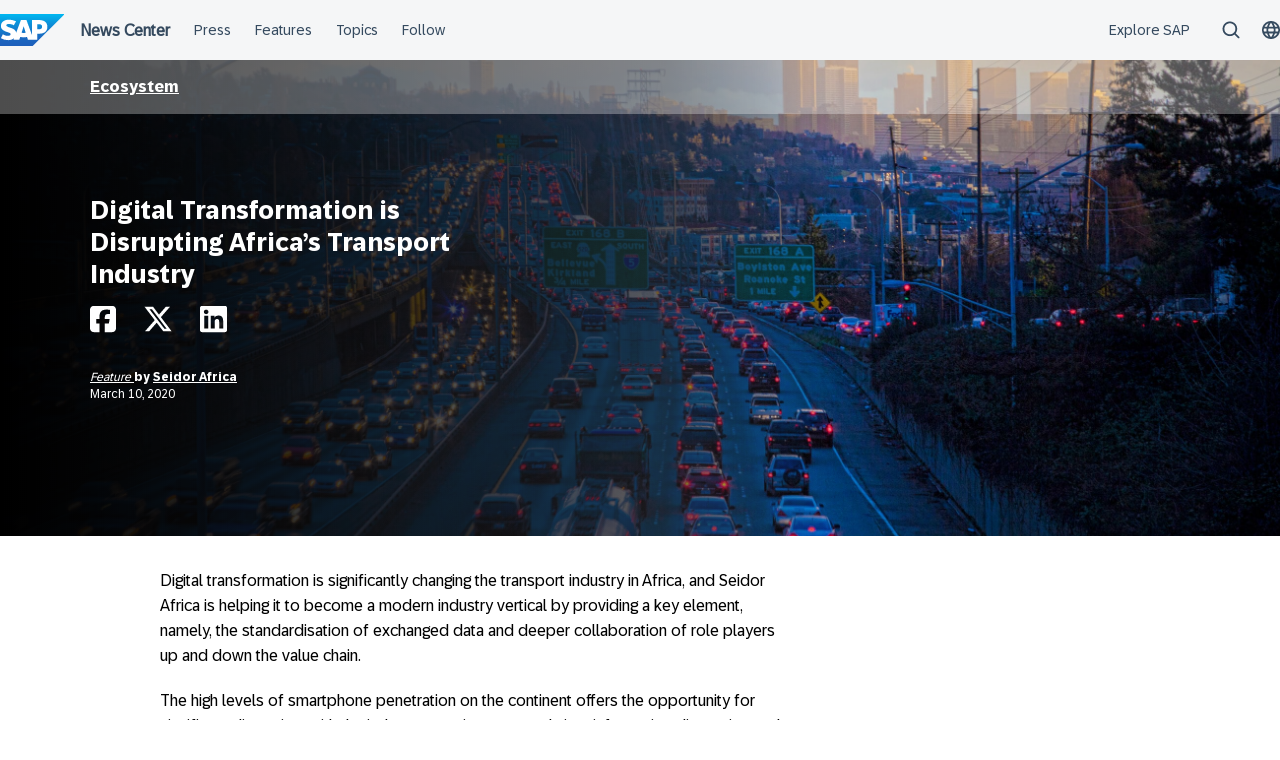

--- FILE ---
content_type: text/html; charset=UTF-8
request_url: https://news.sap.com/africa/2020/03/digital-transformation-is-disrupting-africas-transport-industry/
body_size: 13370
content:
<!doctype html>
<html lang="en-ZA" class="no-js">
<head>
    <meta charset="UTF-8">
    <meta name="viewport" content="width=device-width, initial-scale=1">
    <link rel="profile" href="http://gmpg.org/xfn/11">
    <meta name='robots' content='index, follow, max-image-preview:large, max-snippet:-1, max-video-preview:-1' />
	<style>img:is([sizes="auto" i], [sizes^="auto," i]) { contain-intrinsic-size: 3000px 1500px }</style>
	
	<!-- This site is optimized with the Yoast SEO Premium plugin v24.9 (Yoast SEO v24.9) - https://yoast.com/wordpress/plugins/seo/ -->
	<title>Digital Transformation is Disrupting Africa’s Transport Industry - SAP Africa News Center</title>
	<link rel="canonical" href="https://news.sap.com/africa/2020/03/digital-transformation-is-disrupting-africas-transport-industry/" />
	<meta property="og:locale" content="en_US" />
	<meta property="og:type" content="article" />
	<meta property="og:title" content="Digital Transformation is Disrupting Africa’s Transport Industry" />
	<meta property="og:description" content="Digital transformation is significantly changing the transport industry in Africa, and Seidor Africa is helping it to become a modern industry vertical by providing a..." />
	<meta property="og:url" content="https://news.sap.com/africa/2020/03/digital-transformation-is-disrupting-africas-transport-industry/" />
	<meta property="og:site_name" content="SAP Africa News Center" />
	<meta property="article:published_time" content="2020-03-10T07:16:49+00:00" />
	<meta property="article:modified_time" content="2023-09-27T19:42:40+00:00" />
	<meta property="og:image" content="https://news.sap.com/africa/files/2020/03/transport.jpg" />
	<meta property="og:image:width" content="2600" />
	<meta property="og:image:height" content="1733" />
	<meta property="og:image:type" content="image/jpeg" />
	<meta name="author" content="Seidor Africa" />
	<meta name="twitter:card" content="summary_large_image" />
	<meta name="twitter:label1" content="Written by" />
	<meta name="twitter:data1" content="Seidor Africa" />
	<meta name="twitter:label2" content="Est. reading time" />
	<meta name="twitter:data2" content="2 minutes" />
	<script type="application/ld+json" class="yoast-schema-graph">{"@context":"https://schema.org","@graph":[{"@type":"WebPage","@id":"https://news.sap.com/africa/2020/03/digital-transformation-is-disrupting-africas-transport-industry/","url":"https://news.sap.com/africa/2020/03/digital-transformation-is-disrupting-africas-transport-industry/","name":"Digital Transformation is Disrupting Africa’s Transport Industry - SAP Africa News Center","isPartOf":{"@id":"https://news.sap.com/africa/#website"},"primaryImageOfPage":{"@id":"https://news.sap.com/africa/2020/03/digital-transformation-is-disrupting-africas-transport-industry/#primaryimage"},"image":{"@id":"https://news.sap.com/africa/2020/03/digital-transformation-is-disrupting-africas-transport-industry/#primaryimage"},"thumbnailUrl":"https://news.sap.com/africa/files/2020/03/transport.jpg","datePublished":"2020-03-10T07:16:49+00:00","dateModified":"2023-09-27T19:42:40+00:00","author":{"@id":"https://news.sap.com/africa/#/schema/person/b9912db29d80c136b7775100add811c1"},"breadcrumb":{"@id":"https://news.sap.com/africa/2020/03/digital-transformation-is-disrupting-africas-transport-industry/#breadcrumb"},"inLanguage":"en-ZA","potentialAction":[{"@type":"ReadAction","target":["https://news.sap.com/africa/2020/03/digital-transformation-is-disrupting-africas-transport-industry/"]}]},{"@type":"ImageObject","inLanguage":"en-ZA","@id":"https://news.sap.com/africa/2020/03/digital-transformation-is-disrupting-africas-transport-industry/#primaryimage","url":"https://news.sap.com/africa/files/2020/03/transport.jpg","contentUrl":"https://news.sap.com/africa/files/2020/03/transport.jpg","width":2600,"height":1733,"caption":"Seattle, Washington State, USA --- Rush hour traffic in Seattle --- Image by © Ocean/Corbis"},{"@type":"BreadcrumbList","@id":"https://news.sap.com/africa/2020/03/digital-transformation-is-disrupting-africas-transport-industry/#breadcrumb","itemListElement":[{"@type":"ListItem","position":1,"name":"Home","item":"https://news.sap.com/africa/"},{"@type":"ListItem","position":2,"name":"Digital Transformation is Disrupting Africa’s Transport Industry"}]},{"@type":"WebSite","@id":"https://news.sap.com/africa/#website","url":"https://news.sap.com/africa/","name":"SAP Africa News Center","description":"News &amp; Information About SAP","potentialAction":[{"@type":"SearchAction","target":{"@type":"EntryPoint","urlTemplate":"https://news.sap.com/africa/?s={search_term_string}"},"query-input":{"@type":"PropertyValueSpecification","valueRequired":true,"valueName":"search_term_string"}}],"inLanguage":"en-ZA"},{"@type":"Person","@id":"https://news.sap.com/africa/#/schema/person/b9912db29d80c136b7775100add811c1","name":"Seidor Africa","image":{"@type":"ImageObject","inLanguage":"en-ZA","@id":"https://news.sap.com/africa/#/schema/person/image/","url":"https://news.sap.com/africa/wp-content/plugins/wp-user-avatars/wp-user-avatars/assets/images/mystery.jpg","contentUrl":"https://news.sap.com/africa/wp-content/plugins/wp-user-avatars/wp-user-avatars/assets/images/mystery.jpg","caption":"Seidor Africa"},"url":"https://news.sap.com/africa/author/seidorafrica/"}]}</script>
	<!-- / Yoast SEO Premium plugin. -->


<link rel='dns-prefetch' href='//contextualnavigation.api.community-qa.sap.com' />
<link rel="alternate" type="application/rss+xml" title="SAP Africa News Center &raquo; Feed" href="https://news.sap.com/africa/feed/"/>
<link rel='stylesheet' id='wp-block-library-css' href='https://news.sap.com/africa/wp-includes/css/dist/block-library/style.min.css?ver=6.8.3' type='text/css' media='all' />
<style id='global-styles-inline-css' type='text/css'>
:root{--wp--preset--aspect-ratio--square: 1;--wp--preset--aspect-ratio--4-3: 4/3;--wp--preset--aspect-ratio--3-4: 3/4;--wp--preset--aspect-ratio--3-2: 3/2;--wp--preset--aspect-ratio--2-3: 2/3;--wp--preset--aspect-ratio--16-9: 16/9;--wp--preset--aspect-ratio--9-16: 9/16;--wp--preset--color--black: #000000;--wp--preset--color--cyan-bluish-gray: #abb8c3;--wp--preset--color--white: #ffffff;--wp--preset--color--pale-pink: #f78da7;--wp--preset--color--vivid-red: #cf2e2e;--wp--preset--color--luminous-vivid-orange: #ff6900;--wp--preset--color--luminous-vivid-amber: #fcb900;--wp--preset--color--light-green-cyan: #7bdcb5;--wp--preset--color--vivid-green-cyan: #00d084;--wp--preset--color--pale-cyan-blue: #8ed1fc;--wp--preset--color--vivid-cyan-blue: #0693e3;--wp--preset--color--vivid-purple: #9b51e0;--wp--preset--gradient--vivid-cyan-blue-to-vivid-purple: linear-gradient(135deg,rgba(6,147,227,1) 0%,rgb(155,81,224) 100%);--wp--preset--gradient--light-green-cyan-to-vivid-green-cyan: linear-gradient(135deg,rgb(122,220,180) 0%,rgb(0,208,130) 100%);--wp--preset--gradient--luminous-vivid-amber-to-luminous-vivid-orange: linear-gradient(135deg,rgba(252,185,0,1) 0%,rgba(255,105,0,1) 100%);--wp--preset--gradient--luminous-vivid-orange-to-vivid-red: linear-gradient(135deg,rgba(255,105,0,1) 0%,rgb(207,46,46) 100%);--wp--preset--gradient--very-light-gray-to-cyan-bluish-gray: linear-gradient(135deg,rgb(238,238,238) 0%,rgb(169,184,195) 100%);--wp--preset--gradient--cool-to-warm-spectrum: linear-gradient(135deg,rgb(74,234,220) 0%,rgb(151,120,209) 20%,rgb(207,42,186) 40%,rgb(238,44,130) 60%,rgb(251,105,98) 80%,rgb(254,248,76) 100%);--wp--preset--gradient--blush-light-purple: linear-gradient(135deg,rgb(255,206,236) 0%,rgb(152,150,240) 100%);--wp--preset--gradient--blush-bordeaux: linear-gradient(135deg,rgb(254,205,165) 0%,rgb(254,45,45) 50%,rgb(107,0,62) 100%);--wp--preset--gradient--luminous-dusk: linear-gradient(135deg,rgb(255,203,112) 0%,rgb(199,81,192) 50%,rgb(65,88,208) 100%);--wp--preset--gradient--pale-ocean: linear-gradient(135deg,rgb(255,245,203) 0%,rgb(182,227,212) 50%,rgb(51,167,181) 100%);--wp--preset--gradient--electric-grass: linear-gradient(135deg,rgb(202,248,128) 0%,rgb(113,206,126) 100%);--wp--preset--gradient--midnight: linear-gradient(135deg,rgb(2,3,129) 0%,rgb(40,116,252) 100%);--wp--preset--font-size--small: 15px;--wp--preset--font-size--medium: 18px;--wp--preset--font-size--large: 25px;--wp--preset--font-size--x-large: 42px;--wp--preset--spacing--20: 0.44rem;--wp--preset--spacing--30: 0.67rem;--wp--preset--spacing--40: 1rem;--wp--preset--spacing--50: 1.5rem;--wp--preset--spacing--60: 2.25rem;--wp--preset--spacing--70: 3.38rem;--wp--preset--spacing--80: 5.06rem;--wp--preset--shadow--natural: 6px 6px 9px rgba(0, 0, 0, 0.2);--wp--preset--shadow--deep: 12px 12px 50px rgba(0, 0, 0, 0.4);--wp--preset--shadow--sharp: 6px 6px 0px rgba(0, 0, 0, 0.2);--wp--preset--shadow--outlined: 6px 6px 0px -3px rgba(255, 255, 255, 1), 6px 6px rgba(0, 0, 0, 1);--wp--preset--shadow--crisp: 6px 6px 0px rgba(0, 0, 0, 1);}:root { --wp--style--global--content-size: 960px;--wp--style--global--wide-size: 1280px; }:where(body) { margin: 0; }.wp-site-blocks > .alignleft { float: left; margin-right: 2em; }.wp-site-blocks > .alignright { float: right; margin-left: 2em; }.wp-site-blocks > .aligncenter { justify-content: center; margin-left: auto; margin-right: auto; }:where(.wp-site-blocks) > * { margin-block-start: 24px; margin-block-end: 0; }:where(.wp-site-blocks) > :first-child { margin-block-start: 0; }:where(.wp-site-blocks) > :last-child { margin-block-end: 0; }:root { --wp--style--block-gap: 24px; }:root :where(.is-layout-flow) > :first-child{margin-block-start: 0;}:root :where(.is-layout-flow) > :last-child{margin-block-end: 0;}:root :where(.is-layout-flow) > *{margin-block-start: 24px;margin-block-end: 0;}:root :where(.is-layout-constrained) > :first-child{margin-block-start: 0;}:root :where(.is-layout-constrained) > :last-child{margin-block-end: 0;}:root :where(.is-layout-constrained) > *{margin-block-start: 24px;margin-block-end: 0;}:root :where(.is-layout-flex){gap: 24px;}:root :where(.is-layout-grid){gap: 24px;}.is-layout-flow > .alignleft{float: left;margin-inline-start: 0;margin-inline-end: 2em;}.is-layout-flow > .alignright{float: right;margin-inline-start: 2em;margin-inline-end: 0;}.is-layout-flow > .aligncenter{margin-left: auto !important;margin-right: auto !important;}.is-layout-constrained > .alignleft{float: left;margin-inline-start: 0;margin-inline-end: 2em;}.is-layout-constrained > .alignright{float: right;margin-inline-start: 2em;margin-inline-end: 0;}.is-layout-constrained > .aligncenter{margin-left: auto !important;margin-right: auto !important;}.is-layout-constrained > :where(:not(.alignleft):not(.alignright):not(.alignfull)){max-width: var(--wp--style--global--content-size);margin-left: auto !important;margin-right: auto !important;}.is-layout-constrained > .alignwide{max-width: var(--wp--style--global--wide-size);}body .is-layout-flex{display: flex;}.is-layout-flex{flex-wrap: wrap;align-items: center;}.is-layout-flex > :is(*, div){margin: 0;}body .is-layout-grid{display: grid;}.is-layout-grid > :is(*, div){margin: 0;}body{padding-top: 0px;padding-right: 0px;padding-bottom: 0px;padding-left: 0px;}a:where(:not(.wp-element-button)){text-decoration: underline;}:root :where(.wp-element-button, .wp-block-button__link){background-color: #32373c;border-width: 0;color: #fff;font-family: inherit;font-size: inherit;line-height: inherit;padding: calc(0.667em + 2px) calc(1.333em + 2px);text-decoration: none;}.has-black-color{color: var(--wp--preset--color--black) !important;}.has-cyan-bluish-gray-color{color: var(--wp--preset--color--cyan-bluish-gray) !important;}.has-white-color{color: var(--wp--preset--color--white) !important;}.has-pale-pink-color{color: var(--wp--preset--color--pale-pink) !important;}.has-vivid-red-color{color: var(--wp--preset--color--vivid-red) !important;}.has-luminous-vivid-orange-color{color: var(--wp--preset--color--luminous-vivid-orange) !important;}.has-luminous-vivid-amber-color{color: var(--wp--preset--color--luminous-vivid-amber) !important;}.has-light-green-cyan-color{color: var(--wp--preset--color--light-green-cyan) !important;}.has-vivid-green-cyan-color{color: var(--wp--preset--color--vivid-green-cyan) !important;}.has-pale-cyan-blue-color{color: var(--wp--preset--color--pale-cyan-blue) !important;}.has-vivid-cyan-blue-color{color: var(--wp--preset--color--vivid-cyan-blue) !important;}.has-vivid-purple-color{color: var(--wp--preset--color--vivid-purple) !important;}.has-black-background-color{background-color: var(--wp--preset--color--black) !important;}.has-cyan-bluish-gray-background-color{background-color: var(--wp--preset--color--cyan-bluish-gray) !important;}.has-white-background-color{background-color: var(--wp--preset--color--white) !important;}.has-pale-pink-background-color{background-color: var(--wp--preset--color--pale-pink) !important;}.has-vivid-red-background-color{background-color: var(--wp--preset--color--vivid-red) !important;}.has-luminous-vivid-orange-background-color{background-color: var(--wp--preset--color--luminous-vivid-orange) !important;}.has-luminous-vivid-amber-background-color{background-color: var(--wp--preset--color--luminous-vivid-amber) !important;}.has-light-green-cyan-background-color{background-color: var(--wp--preset--color--light-green-cyan) !important;}.has-vivid-green-cyan-background-color{background-color: var(--wp--preset--color--vivid-green-cyan) !important;}.has-pale-cyan-blue-background-color{background-color: var(--wp--preset--color--pale-cyan-blue) !important;}.has-vivid-cyan-blue-background-color{background-color: var(--wp--preset--color--vivid-cyan-blue) !important;}.has-vivid-purple-background-color{background-color: var(--wp--preset--color--vivid-purple) !important;}.has-black-border-color{border-color: var(--wp--preset--color--black) !important;}.has-cyan-bluish-gray-border-color{border-color: var(--wp--preset--color--cyan-bluish-gray) !important;}.has-white-border-color{border-color: var(--wp--preset--color--white) !important;}.has-pale-pink-border-color{border-color: var(--wp--preset--color--pale-pink) !important;}.has-vivid-red-border-color{border-color: var(--wp--preset--color--vivid-red) !important;}.has-luminous-vivid-orange-border-color{border-color: var(--wp--preset--color--luminous-vivid-orange) !important;}.has-luminous-vivid-amber-border-color{border-color: var(--wp--preset--color--luminous-vivid-amber) !important;}.has-light-green-cyan-border-color{border-color: var(--wp--preset--color--light-green-cyan) !important;}.has-vivid-green-cyan-border-color{border-color: var(--wp--preset--color--vivid-green-cyan) !important;}.has-pale-cyan-blue-border-color{border-color: var(--wp--preset--color--pale-cyan-blue) !important;}.has-vivid-cyan-blue-border-color{border-color: var(--wp--preset--color--vivid-cyan-blue) !important;}.has-vivid-purple-border-color{border-color: var(--wp--preset--color--vivid-purple) !important;}.has-vivid-cyan-blue-to-vivid-purple-gradient-background{background: var(--wp--preset--gradient--vivid-cyan-blue-to-vivid-purple) !important;}.has-light-green-cyan-to-vivid-green-cyan-gradient-background{background: var(--wp--preset--gradient--light-green-cyan-to-vivid-green-cyan) !important;}.has-luminous-vivid-amber-to-luminous-vivid-orange-gradient-background{background: var(--wp--preset--gradient--luminous-vivid-amber-to-luminous-vivid-orange) !important;}.has-luminous-vivid-orange-to-vivid-red-gradient-background{background: var(--wp--preset--gradient--luminous-vivid-orange-to-vivid-red) !important;}.has-very-light-gray-to-cyan-bluish-gray-gradient-background{background: var(--wp--preset--gradient--very-light-gray-to-cyan-bluish-gray) !important;}.has-cool-to-warm-spectrum-gradient-background{background: var(--wp--preset--gradient--cool-to-warm-spectrum) !important;}.has-blush-light-purple-gradient-background{background: var(--wp--preset--gradient--blush-light-purple) !important;}.has-blush-bordeaux-gradient-background{background: var(--wp--preset--gradient--blush-bordeaux) !important;}.has-luminous-dusk-gradient-background{background: var(--wp--preset--gradient--luminous-dusk) !important;}.has-pale-ocean-gradient-background{background: var(--wp--preset--gradient--pale-ocean) !important;}.has-electric-grass-gradient-background{background: var(--wp--preset--gradient--electric-grass) !important;}.has-midnight-gradient-background{background: var(--wp--preset--gradient--midnight) !important;}.has-small-font-size{font-size: var(--wp--preset--font-size--small) !important;}.has-medium-font-size{font-size: var(--wp--preset--font-size--medium) !important;}.has-large-font-size{font-size: var(--wp--preset--font-size--large) !important;}.has-x-large-font-size{font-size: var(--wp--preset--font-size--x-large) !important;}
:root :where(.wp-block-pullquote){font-size: 1.5em;line-height: 1.6;}
</style>
<link rel='stylesheet' id='sapn-sap-contextual-navigation-cxs-designsystem-css' href='https://contextualnavigation.api.community-qa.sap.com/static/latest/cxs-designsystem/cxs-designsystem.css?ver=1.0.0' type='text/css' media='all' />
<link rel='stylesheet' id='inpsyde-embed-privacy-frontend-css' href='https://news.sap.com/africa/wp-content/plugins/inpsyde-embed-privacy/assets/build/frontend-css.css?ver=1678715802' type='text/css' media='all' />
<link rel='stylesheet' id='sapnews-mmenu-css-css' href='https://news.sap.com/africa/wp-content/themes/sapn-theme-2/assets/jquery.mmenu.css?ver=1765372714' type='text/css' media='all' />
<link rel='stylesheet' id='sapnews-style-css' href='https://news.sap.com/africa/wp-content/themes/sapn-theme-2/assets/sapn-style.css?ver=1765372714' type='text/css' media='all' />
<link rel='stylesheet' id='sapnews-mediaelement-css-css' href='https://news.sap.com/africa/wp-content/themes/sapn-theme-2/assets/mediaelement.css?ver=1765372714' type='text/css' media='all' />
<link rel='stylesheet' id='sapnews-editor-styles-css-css' href='https://news.sap.com/africa/wp-content/themes/sapn-theme-2/assets/editor-style.css?ver=1765372714' type='text/css' media='all' />
<link rel='stylesheet' id='wp-featherlight-css' href='https://news.sap.com/africa/wp-content/plugins/wp-featherlight/css/wp-featherlight.min.css?ver=1.3.4' type='text/css' media='all' />
<script type="text/javascript" src="https://news.sap.com/africa/wp-includes/js/jquery/jquery.min.js?ver=3.7.1" id="jquery-core-js"></script>
<script type="text/javascript" src="https://news.sap.com/africa/wp-includes/js/jquery/jquery-migrate.min.js?ver=3.4.1" id="jquery-migrate-js"></script>
<link rel="https://api.w.org/" href="https://news.sap.com/africa/wp-json/" /><link rel="alternate" title="JSON" type="application/json" href="https://news.sap.com/africa/wp-json/wp/v2/posts/140401" /><link rel="EditURI" type="application/rsd+xml" title="RSD" href="https://news.sap.com/africa/xmlrpc.php?rsd" />
<link rel='shortlink' href='https://news.sap.com/africa/?p=140401' />
<link rel="alternate" title="oEmbed (JSON)" type="application/json+oembed" href="https://news.sap.com/africa/wp-json/oembed/1.0/embed?url=https%3A%2F%2Fnews.sap.com%2Fafrica%2F2020%2F03%2Fdigital-transformation-is-disrupting-africas-transport-industry%2F" />
<link rel="alternate" title="oEmbed (XML)" type="text/xml+oembed" href="https://news.sap.com/africa/wp-json/oembed/1.0/embed?url=https%3A%2F%2Fnews.sap.com%2Fafrica%2F2020%2F03%2Fdigital-transformation-is-disrupting-africas-transport-industry%2F&#038;format=xml" />
<script>window.schema_highlighter={accountId: "Acronym/Newssap", output: false, outputCache: false}</script> <script async src="https://cdn.schemaapp.com/javascript/highlight.js"></script><script src="//assets.adobedtm.com/ccc66c06b30b/dec9e8a112d6/launch-5477257322e9.min.js"></script>        <script type="module">
            import {defineCustomElements} from 'https://news.sap.com/africa/wp-content/plugins/sapn-sap-contextual-navigation/assets/vendor/webcomponent/loader.js';

            defineCustomElements();
        </script>
        <link rel="amphtml" href="https://news.sap.com/africa/2020/03/digital-transformation-is-disrupting-africas-transport-industry/?amp=1">    <script>document.documentElement.className = document.documentElement.className.replace("no-js", "js");</script>
</head>

<body class="wp-singular post-template-default single single-post postid-140401 single-format-standard wp-theme-sapn-theme-2 wp-featherlight-captions is-legacy-article-layout">
<div id="page" class="site">
    <a class="skip-link screen-reader-text" href="#content">Skip to content</a>

    
        <div style="min-height: 60px;">
                    <ds-contextual-navigation
            landing-zone="{&quot;title&quot;:&quot;News Center&quot;,&quot;url&quot;:&quot;https:\/\/news.sap.com\/africa&quot;}"
            main-links="[{&quot;title&quot;:&quot;Press&quot;,&quot;url&quot;:&quot;https:\/\/news.sap.com\/africa\/press-room\/&quot;,&quot;subMenuRows&quot;:[]},{&quot;title&quot;:&quot;Features&quot;,&quot;url&quot;:&quot;https:\/\/news.sap.com\/africa\/features&quot;,&quot;subMenuRows&quot;:[]},{&quot;title&quot;:&quot;Topics&quot;,&quot;url&quot;:&quot;https:\/\/news.sap.com\/africa\/#topics&quot;,&quot;subMenuRows&quot;:[]},{&quot;title&quot;:&quot;Follow&quot;,&quot;url&quot;:&quot;https:\/\/news.sap.com\/africa\/#follow-sap&quot;,&quot;subMenuRows&quot;:[]}]"
            country-selector-config="{&quot;enabled&quot;:true,&quot;searchDisabled&quot;:false,&quot;regions&quot;:[{&quot;title&quot;:&quot;Americas&quot;,&quot;countries&quot;:[{&quot;url&quot;:&quot;https:\/\/news.sap.com\/latinamerica&quot;,&quot;displayTitle&quot;:&quot;Argentina - Espa\u00f1ol&quot;,&quot;nativeTitle&quot;:&quot;&quot;,&quot;countryCode&quot;:&quot;ar&quot;},{&quot;url&quot;:&quot;https:\/\/news.sap.com\/latinamerica&quot;,&quot;displayTitle&quot;:&quot;Bolivia - Espa\u00f1ol&quot;,&quot;nativeTitle&quot;:&quot;&quot;,&quot;countryCode&quot;:&quot;bo&quot;},{&quot;url&quot;:&quot;https:\/\/news.sap.com\/brazil&quot;,&quot;displayTitle&quot;:&quot;Brazil - Portugu\u00eas&quot;,&quot;nativeTitle&quot;:&quot;Brasil&quot;,&quot;countryCode&quot;:&quot;br&quot;},{&quot;url&quot;:&quot;https:\/\/news.sap.com\/canada&quot;,&quot;displayTitle&quot;:&quot;Canada - English&quot;,&quot;nativeTitle&quot;:&quot;&quot;,&quot;countryCode&quot;:&quot;ca-en&quot;},{&quot;url&quot;:&quot;https:\/\/news.sap.com\/canada-fr&quot;,&quot;displayTitle&quot;:&quot;Canada - Fran\u00e7ais&quot;,&quot;nativeTitle&quot;:&quot;&quot;,&quot;countryCode&quot;:&quot;ca-fr&quot;},{&quot;url&quot;:&quot;https:\/\/news.sap.com\/latinamerica&quot;,&quot;displayTitle&quot;:&quot;Chile - Espa\u00f1ol&quot;,&quot;nativeTitle&quot;:&quot;&quot;,&quot;countryCode&quot;:&quot;cl&quot;},{&quot;url&quot;:&quot;https:\/\/news.sap.com\/latinamerica&quot;,&quot;displayTitle&quot;:&quot;Colombia - Espa\u00f1ol&quot;,&quot;nativeTitle&quot;:&quot;&quot;,&quot;countryCode&quot;:&quot;co&quot;},{&quot;url&quot;:&quot;https:\/\/news.sap.com\/latinamerica&quot;,&quot;displayTitle&quot;:&quot;Costa Rica - Espa\u00f1ol&quot;,&quot;nativeTitle&quot;:&quot;&quot;,&quot;countryCode&quot;:&quot;cr&quot;},{&quot;url&quot;:&quot;https:\/\/news.sap.com\/latinamerica&quot;,&quot;displayTitle&quot;:&quot;Dominican Republic - Espa\u00f1ol&quot;,&quot;nativeTitle&quot;:&quot;&quot;,&quot;countryCode&quot;:&quot;do&quot;},{&quot;url&quot;:&quot;https:\/\/news.sap.com\/latinamerica&quot;,&quot;displayTitle&quot;:&quot;Ecuador - Espa\u00f1ol&quot;,&quot;nativeTitle&quot;:&quot;&quot;,&quot;countryCode&quot;:&quot;ec&quot;},{&quot;url&quot;:&quot;https:\/\/news.sap.com\/latinamerica&quot;,&quot;displayTitle&quot;:&quot;El Salvador - Espa\u00f1ol&quot;,&quot;nativeTitle&quot;:&quot;&quot;,&quot;countryCode&quot;:&quot;sv&quot;},{&quot;url&quot;:&quot;https:\/\/news.sap.com\/latinamerica&quot;,&quot;displayTitle&quot;:&quot;Guatemala - Espa\u00f1ol&quot;,&quot;nativeTitle&quot;:&quot;&quot;,&quot;countryCode&quot;:&quot;gt&quot;},{&quot;url&quot;:&quot;https:\/\/news.sap.com\/latinamerica&quot;,&quot;displayTitle&quot;:&quot;Honduras - Espa\u00f1ol&quot;,&quot;nativeTitle&quot;:&quot;&quot;,&quot;countryCode&quot;:&quot;hn&quot;},{&quot;url&quot;:&quot;https:\/\/news.sap.com\/latinamerica&quot;,&quot;displayTitle&quot;:&quot;Mexico - Espa\u00f1ol&quot;,&quot;nativeTitle&quot;:&quot;Mexico&quot;,&quot;countryCode&quot;:&quot;mx&quot;},{&quot;url&quot;:&quot;https:\/\/news.sap.com\/latinamerica&quot;,&quot;displayTitle&quot;:&quot;Panama - Espa\u00f1ol&quot;,&quot;nativeTitle&quot;:&quot;Panam\u00e1&quot;,&quot;countryCode&quot;:&quot;pa&quot;},{&quot;url&quot;:&quot;https:\/\/news.sap.com\/latinamerica&quot;,&quot;displayTitle&quot;:&quot;Peru - Espa\u00f1ol&quot;,&quot;nativeTitle&quot;:&quot;Per\u00fa&quot;,&quot;countryCode&quot;:&quot;pe&quot;},{&quot;url&quot;:&quot;https:\/\/news.sap.com\/latinamerica&quot;,&quot;displayTitle&quot;:&quot;Puerto Rico - Espa\u00f1ol&quot;,&quot;nativeTitle&quot;:&quot;&quot;,&quot;countryCode&quot;:&quot;pr&quot;},{&quot;url&quot;:&quot;https:\/\/news.sap.com&quot;,&quot;displayTitle&quot;:&quot;United States - English&quot;,&quot;nativeTitle&quot;:&quot;usa&quot;,&quot;countryCode&quot;:&quot;us&quot;},{&quot;url&quot;:&quot;https:\/\/news.sap.com\/latinamerica&quot;,&quot;displayTitle&quot;:&quot;Venezuela - Espa\u00f1ol&quot;,&quot;nativeTitle&quot;:&quot;&quot;,&quot;countryCode&quot;:&quot;ve&quot;}]},{&quot;title&quot;:&quot;Asia Pacific&quot;,&quot;countries&quot;:[{&quot;url&quot;:&quot;https:\/\/news.sap.com\/australia&quot;,&quot;displayTitle&quot;:&quot;Australia - English&quot;,&quot;nativeTitle&quot;:&quot;&quot;,&quot;countryCode&quot;:&quot;en-au&quot;},{&quot;url&quot;:&quot;https:\/\/news.sap.cn\/&quot;,&quot;displayTitle&quot;:&quot;China - \u4e2d\u6587&quot;,&quot;nativeTitle&quot;:&quot;\u4e2d\u6587&quot;,&quot;countryCode&quot;:&quot;zh&quot;},{&quot;url&quot;:&quot;https:\/\/news.sap.com\/hk&quot;,&quot;displayTitle&quot;:&quot;Hong Kong, China - English&quot;,&quot;nativeTitle&quot;:&quot;&quot;,&quot;countryCode&quot;:&quot;hk&quot;},{&quot;url&quot;:&quot;https:\/\/news.sap.com\/india&quot;,&quot;displayTitle&quot;:&quot;India - English&quot;,&quot;nativeTitle&quot;:&quot;&quot;,&quot;countryCode&quot;:&quot;in&quot;},{&quot;url&quot;:&quot;https:\/\/news.sap.com\/sea&quot;,&quot;displayTitle&quot;:&quot;Indonesia - English&quot;,&quot;nativeTitle&quot;:&quot;&quot;,&quot;countryCode&quot;:&quot;id&quot;},{&quot;url&quot;:&quot;https:\/\/news.sap.com\/japan&quot;,&quot;displayTitle&quot;:&quot;Japan - \u65e5\u672c\u8a9e&quot;,&quot;nativeTitle&quot;:&quot;\u65e5\u672c&quot;,&quot;countryCode&quot;:&quot;jp&quot;},{&quot;url&quot;:&quot;https:\/\/news.sap.com\/cis&quot;,&quot;displayTitle&quot;:&quot;Kazakhstan - \u0420\u0443\u0441\u0441\u043a\u0438\u0439&quot;,&quot;nativeTitle&quot;:&quot;\u041a\u0430\u0437\u0430\u0445\u0441\u0442\u0430\u043d&quot;,&quot;countryCode&quot;:&quot;kz&quot;},{&quot;url&quot;:&quot;https:\/\/news.sap.com\/korea&quot;,&quot;displayTitle&quot;:&quot;Korea - \ud55c\uad6d\uc5b4&quot;,&quot;nativeTitle&quot;:&quot;\ub300\ud55c\ubbfc\uad6d&quot;,&quot;countryCode&quot;:&quot;kr&quot;},{&quot;url&quot;:&quot;https:\/\/news.sap.com\/cis&quot;,&quot;displayTitle&quot;:&quot;Kyrgyzstan - \u0420\u0443\u0441\u0441\u043a\u0438\u0439&quot;,&quot;nativeTitle&quot;:&quot;\u041a\u0438\u0440\u0433\u0438\u0437\u0438\u044f&quot;,&quot;countryCode&quot;:&quot;kg&quot;},{&quot;url&quot;:&quot;https:\/\/news.sap.com\/sea&quot;,&quot;displayTitle&quot;:&quot;Malaysia - English&quot;,&quot;nativeTitle&quot;:&quot;&quot;,&quot;countryCode&quot;:&quot;my&quot;},{&quot;url&quot;:&quot;https:\/\/news.sap.com\/australia&quot;,&quot;displayTitle&quot;:&quot;New Zealand - English&quot;,&quot;nativeTitle&quot;:&quot;&quot;,&quot;countryCode&quot;:&quot;en-nz&quot;},{&quot;url&quot;:&quot;https:\/\/news.sap.com\/sea&quot;,&quot;displayTitle&quot;:&quot;Philippines - English&quot;,&quot;nativeTitle&quot;:&quot;&quot;,&quot;countryCode&quot;:&quot;ph&quot;},{&quot;url&quot;:&quot;https:\/\/news.sap.com\/sea&quot;,&quot;displayTitle&quot;:&quot;Singapore - English&quot;,&quot;nativeTitle&quot;:&quot;&quot;,&quot;countryCode&quot;:&quot;sg&quot;},{&quot;url&quot;:&quot;https:\/\/news.sap.com\/cis&quot;,&quot;displayTitle&quot;:&quot;Tajikistan - \u0420\u0443\u0441\u0441\u043a\u0438\u0439&quot;,&quot;nativeTitle&quot;:&quot;\u0422\u0430\u0434\u0436\u0438\u043a\u0438\u0441\u0442\u0430\u043d&quot;,&quot;countryCode&quot;:&quot;tj&quot;},{&quot;url&quot;:&quot;https:\/\/news.sap.com\/sea&quot;,&quot;displayTitle&quot;:&quot;Thailand - English&quot;,&quot;nativeTitle&quot;:&quot;&quot;,&quot;countryCode&quot;:&quot;th&quot;},{&quot;url&quot;:&quot;https:\/\/news.sap.com\/cis&quot;,&quot;displayTitle&quot;:&quot;Turkmenistan - \u0420\u0443\u0441\u0441\u043a\u0438\u0439&quot;,&quot;nativeTitle&quot;:&quot;\u0422\u0443\u0440\u043a\u043c\u0435\u043d\u0438\u0441\u0442\u0430\u043d&quot;,&quot;countryCode&quot;:&quot;tm&quot;},{&quot;url&quot;:&quot;https:\/\/news.sap.com\/cis&quot;,&quot;displayTitle&quot;:&quot;Uzbekistan - \u0420\u0443\u0441\u0441\u043a\u0438\u0439&quot;,&quot;nativeTitle&quot;:&quot;\u0423\u0437\u0431\u0435\u043a\u0438\u0441\u0442\u0430\u043d&quot;,&quot;countryCode&quot;:&quot;uz&quot;},{&quot;url&quot;:&quot;https:\/\/news.sap.com\/sea&quot;,&quot;displayTitle&quot;:&quot;Vietnam - English&quot;,&quot;nativeTitle&quot;:&quot;&quot;,&quot;countryCode&quot;:&quot;vn&quot;}]},{&quot;title&quot;:&quot;Europe&quot;,&quot;countries&quot;:[{&quot;url&quot;:&quot;https:\/\/news.sap.com\/westbalkans&quot;,&quot;displayTitle&quot;:&quot;Albania - \u0441\u0440\u043f\u0441\u043a\u0438&quot;,&quot;nativeTitle&quot;:&quot;&quot;,&quot;countryCode&quot;:&quot;al&quot;},{&quot;url&quot;:&quot;https:\/\/news.sap.com\/cis&quot;,&quot;displayTitle&quot;:&quot;Armenia - \u0420\u0443\u0441\u0441\u043a\u0438\u0439&quot;,&quot;nativeTitle&quot;:&quot;\u0410\u0440\u043c\u0435\u043d\u0438\u044f&quot;,&quot;countryCode&quot;:&quot;am&quot;},{&quot;url&quot;:&quot;https:\/\/news.sap.com\/germany&quot;,&quot;displayTitle&quot;:&quot;Austria - Deutsch&quot;,&quot;nativeTitle&quot;:&quot;\u00d6sterreich&quot;,&quot;countryCode&quot;:&quot;at&quot;},{&quot;url&quot;:&quot;https:\/\/news.sap.com\/cis&quot;,&quot;displayTitle&quot;:&quot;Azerbaijan - \u0420\u0443\u0441\u0441\u043a\u0438\u0439&quot;,&quot;nativeTitle&quot;:&quot;\u0410\u0437\u0435\u0440\u0431\u0430\u0439\u0434\u0436\u0430\u043d&quot;,&quot;countryCode&quot;:&quot;az&quot;},{&quot;url&quot;:&quot;https:\/\/news.sap.com\/cis&quot;,&quot;displayTitle&quot;:&quot;Belarus - \u0420\u0443\u0441\u0441\u043a\u0438\u0439&quot;,&quot;nativeTitle&quot;:&quot;\u0411\u0435\u043b\u0430\u0440\u0443\u0441\u044c&quot;,&quot;countryCode&quot;:&quot;by&quot;},{&quot;url&quot;:&quot;https:\/\/news.sap.com\/belgique&quot;,&quot;displayTitle&quot;:&quot;Belgium - Fran\u00e7ais&quot;,&quot;nativeTitle&quot;:&quot;Belgique&quot;,&quot;countryCode&quot;:&quot;be-fr&quot;},{&quot;url&quot;:&quot;https:\/\/news.sap.com\/belgie&quot;,&quot;displayTitle&quot;:&quot;Belgium - Nederlands&quot;,&quot;nativeTitle&quot;:&quot;Belgi\u00eb&quot;,&quot;countryCode&quot;:&quot;be-nl&quot;},{&quot;url&quot;:&quot;https:\/\/news.sap.com\/westbalkans&quot;,&quot;displayTitle&quot;:&quot;Bosnia and Herzogovina - \u0441\u0440\u043f\u0441\u043a\u0438&quot;,&quot;nativeTitle&quot;:&quot;Bosna i Hercegovina&quot;,&quot;countryCode&quot;:&quot;ba&quot;},{&quot;url&quot;:&quot;https:\/\/news.sap.com\/bulgaria&quot;,&quot;displayTitle&quot;:&quot;Bulgaria - \u0431\u044a\u043b\u0433\u0430\u0440\u0441\u043a\u0438&quot;,&quot;nativeTitle&quot;:&quot;\u0411\u044a\u043b\u0433\u0430\u0440\u0438\u044f&quot;,&quot;countryCode&quot;:&quot;bg&quot;},{&quot;url&quot;:&quot;https:\/\/news.sap.com\/croatia&quot;,&quot;displayTitle&quot;:&quot;Croatia - Hrvatski&quot;,&quot;nativeTitle&quot;:&quot;Hrvatska&quot;,&quot;countryCode&quot;:&quot;hr&quot;},{&quot;url&quot;:&quot;https:\/\/news.sap.com\/cz&quot;,&quot;displayTitle&quot;:&quot;Czechia - \u010ce\u0161tina&quot;,&quot;nativeTitle&quot;:&quot;\u010cesk\u00e1&quot;,&quot;countryCode&quot;:&quot;cz&quot;},{&quot;url&quot;:&quot;https:\/\/news.sap.com\/denmark&quot;,&quot;displayTitle&quot;:&quot;Denmark - Dansk&quot;,&quot;nativeTitle&quot;:&quot;Danmark&quot;,&quot;countryCode&quot;:&quot;dk&quot;},{&quot;url&quot;:&quot;https:\/\/news.sap.com&quot;,&quot;displayTitle&quot;:&quot;Estonia - English&quot;,&quot;nativeTitle&quot;:&quot;Eesti&quot;,&quot;countryCode&quot;:&quot;ee&quot;},{&quot;url&quot;:&quot;https:\/\/news.sap.com\/finland&quot;,&quot;displayTitle&quot;:&quot;Finland - Suomi&quot;,&quot;nativeTitle&quot;:&quot;Suomi&quot;,&quot;countryCode&quot;:&quot;fi&quot;},{&quot;url&quot;:&quot;https:\/\/news.sap.com\/france&quot;,&quot;displayTitle&quot;:&quot;France - Fran\u00e7ais&quot;,&quot;nativeTitle&quot;:&quot;&quot;,&quot;countryCode&quot;:&quot;fr&quot;},{&quot;url&quot;:&quot;https:\/\/news.sap.com\/cis&quot;,&quot;displayTitle&quot;:&quot;Georgia - \u0420\u0443\u0441\u0441\u043a\u0438\u0439&quot;,&quot;nativeTitle&quot;:&quot;\u0413\u0440\u0443\u0437\u0438\u044f&quot;,&quot;countryCode&quot;:&quot;ge&quot;},{&quot;url&quot;:&quot;https:\/\/news.sap.com\/germany&quot;,&quot;displayTitle&quot;:&quot;Germany - Deutsch&quot;,&quot;nativeTitle&quot;:&quot;Deutschland&quot;,&quot;countryCode&quot;:&quot;de&quot;},{&quot;url&quot;:&quot;https:\/\/news.sap.com\/greece&quot;,&quot;displayTitle&quot;:&quot;Greece - \u0395\u03bb\u03bb\u03b7\u03bd\u03b9\u03ba\u03ac&quot;,&quot;nativeTitle&quot;:&quot;\u0395\u03bb\u03bb\u03ac\u03b4\u03b1 \u03ba\u03b1\u03b9 \u039a\u03cd\u03c0\u03c1\u03bf\u03c2&quot;,&quot;countryCode&quot;:&quot;gr&quot;},{&quot;url&quot;:&quot;https:\/\/news.sap.com\/hungary&quot;,&quot;displayTitle&quot;:&quot;Hungary - Magyar&quot;,&quot;nativeTitle&quot;:&quot;Magyarorsz\u00e1g&quot;,&quot;countryCode&quot;:&quot;hu&quot;},{&quot;url&quot;:&quot;https:\/\/news.sap.com\/uk&quot;,&quot;displayTitle&quot;:&quot;Ireland - English&quot;,&quot;nativeTitle&quot;:&quot;\u00c9ire&quot;,&quot;countryCode&quot;:&quot;ie&quot;},{&quot;url&quot;:&quot;https:\/\/news.sap.com\/italy&quot;,&quot;displayTitle&quot;:&quot;Italy - Italiano&quot;,&quot;nativeTitle&quot;:&quot;Italia&quot;,&quot;countryCode&quot;:&quot;it&quot;},{&quot;url&quot;:&quot;https:\/\/news.sap.com&quot;,&quot;displayTitle&quot;:&quot;Latvia - English&quot;,&quot;nativeTitle&quot;:&quot;Latvija&quot;,&quot;countryCode&quot;:&quot;lv&quot;},{&quot;url&quot;:&quot;https:\/\/news.sap.com&quot;,&quot;displayTitle&quot;:&quot;Lithuania - English&quot;,&quot;nativeTitle&quot;:&quot;Lietuva&quot;,&quot;countryCode&quot;:&quot;lt&quot;},{&quot;url&quot;:&quot;https:\/\/news.sap.com\/westbalkans&quot;,&quot;displayTitle&quot;:&quot;Macedonia - \u0441\u0440\u043f\u0441\u043a\u0438&quot;,&quot;nativeTitle&quot;:&quot;Makedonija&quot;,&quot;countryCode&quot;:&quot;mk&quot;},{&quot;url&quot;:&quot;https:\/\/news.sap.com\/cis&quot;,&quot;displayTitle&quot;:&quot;Moldova - \u0420\u0443\u0441\u0441\u043a\u0438\u0439&quot;,&quot;nativeTitle&quot;:&quot;\u041c\u043e\u043b\u0434\u0430\u0432\u0438\u044f&quot;,&quot;countryCode&quot;:&quot;md&quot;},{&quot;url&quot;:&quot;https:\/\/news.sap.com\/westbalkans&quot;,&quot;displayTitle&quot;:&quot;Montenegro - \u0441\u0440\u043f\u0441\u043a\u0438&quot;,&quot;nativeTitle&quot;:&quot;Crna Gora&quot;,&quot;countryCode&quot;:&quot;me&quot;},{&quot;url&quot;:&quot;https:\/\/news.sap.com\/netherlands&quot;,&quot;displayTitle&quot;:&quot;Netherlands - Nederlands&quot;,&quot;nativeTitle&quot;:&quot;Nederland&quot;,&quot;countryCode&quot;:&quot;nl&quot;},{&quot;url&quot;:&quot;https:\/\/news.sap.com\/norway&quot;,&quot;displayTitle&quot;:&quot;Norway - Norsk&quot;,&quot;nativeTitle&quot;:&quot;Norge&quot;,&quot;countryCode&quot;:&quot;no&quot;},{&quot;url&quot;:&quot;https:\/\/news.sap.com\/poland&quot;,&quot;displayTitle&quot;:&quot;Poland - Polski&quot;,&quot;nativeTitle&quot;:&quot;Polska&quot;,&quot;countryCode&quot;:&quot;pl&quot;},{&quot;url&quot;:&quot;https:\/\/news.sap.com\/portugal&quot;,&quot;displayTitle&quot;:&quot;Portugal - Portugu\u00eas&quot;,&quot;nativeTitle&quot;:&quot;&quot;,&quot;countryCode&quot;:&quot;pt&quot;},{&quot;url&quot;:&quot;https:\/\/news.sap.com\/romania&quot;,&quot;displayTitle&quot;:&quot;Romania - Rom\u00e2n\u0103&quot;,&quot;nativeTitle&quot;:&quot;&quot;,&quot;countryCode&quot;:&quot;ro&quot;},{&quot;url&quot;:&quot;https:\/\/news.sap.com\/cis&quot;,&quot;displayTitle&quot;:&quot;Russia - \u0420\u0443\u0441\u0441\u043a\u0438\u0439&quot;,&quot;nativeTitle&quot;:&quot;\u0420\u043e\u0441\u0441\u0438\u044f&quot;,&quot;countryCode&quot;:&quot;ru&quot;},{&quot;url&quot;:&quot;https:\/\/news.sap.com\/westbalkans&quot;,&quot;displayTitle&quot;:&quot;Serbia - \u0441\u0440\u043f\u0441\u043a\u0438&quot;,&quot;nativeTitle&quot;:&quot;Srbija&quot;,&quot;countryCode&quot;:&quot;rs&quot;},{&quot;url&quot;:&quot;https:\/\/news.sap.com\/sk&quot;,&quot;displayTitle&quot;:&quot;Slovakia - Sloven\u010dina&quot;,&quot;nativeTitle&quot;:&quot;Slovensko&quot;,&quot;countryCode&quot;:&quot;sk&quot;},{&quot;url&quot;:&quot;https:\/\/news.sap.com\/slovenia&quot;,&quot;displayTitle&quot;:&quot;Slovenia - Sloven\u0161\u010dina&quot;,&quot;nativeTitle&quot;:&quot;Slovenija&quot;,&quot;countryCode&quot;:&quot;sl&quot;},{&quot;url&quot;:&quot;https:\/\/news.sap.com\/spain&quot;,&quot;displayTitle&quot;:&quot;Spain - Espa\u00f1ol&quot;,&quot;nativeTitle&quot;:&quot;Espa\u00f1a&quot;,&quot;countryCode&quot;:&quot;es&quot;},{&quot;url&quot;:&quot;https:\/\/news.sap.com\/sweden&quot;,&quot;displayTitle&quot;:&quot;Sweden - Svenska&quot;,&quot;nativeTitle&quot;:&quot;Sverige&quot;,&quot;countryCode&quot;:&quot;se&quot;},{&quot;url&quot;:&quot;https:\/\/news.sap.com\/swiss&quot;,&quot;displayTitle&quot;:&quot;Switzerland - Deutsch&quot;,&quot;nativeTitle&quot;:&quot;Schweiz&quot;,&quot;countryCode&quot;:&quot;ch-de&quot;},{&quot;url&quot;:&quot;https:\/\/news.sap.com\/suisse&quot;,&quot;displayTitle&quot;:&quot;Switzerland - Fran\u00e7ais&quot;,&quot;nativeTitle&quot;:&quot;Suisse&quot;,&quot;countryCode&quot;:&quot;ch-fr&quot;},{&quot;url&quot;:&quot;https:\/\/news.sap.com\/turkey&quot;,&quot;displayTitle&quot;:&quot;Turkey - T\u00fcrk\u00e7e&quot;,&quot;nativeTitle&quot;:&quot;T\u00fcrkiye&quot;,&quot;countryCode&quot;:&quot;tr&quot;},{&quot;url&quot;:&quot;https:\/\/news.sap.com\/ukraine&quot;,&quot;displayTitle&quot;:&quot;Ukraine - \u0423\u043a\u0440\u0430\u0457\u043d\u0441\u044c\u043a\u0430&quot;,&quot;nativeTitle&quot;:&quot;\u0423\u043a\u0440\u0430\u0438\u043d\u0430&quot;,&quot;countryCode&quot;:&quot;ua&quot;},{&quot;url&quot;:&quot;https:\/\/news.sap.com\/uk&quot;,&quot;displayTitle&quot;:&quot;United Kingdom - English&quot;,&quot;nativeTitle&quot;:&quot;uk&quot;,&quot;countryCode&quot;:&quot;gb&quot;}]},{&quot;title&quot;:&quot;Middle East and Africa&quot;,&quot;countries&quot;:[{&quot;url&quot;:&quot;https:\/\/news.sap.com\/africa&quot;,&quot;displayTitle&quot;:&quot;Angola - English&quot;,&quot;nativeTitle&quot;:&quot;&quot;,&quot;countryCode&quot;:&quot;ao&quot;},{&quot;url&quot;:&quot;https:\/\/news.sap.com\/mena&quot;,&quot;displayTitle&quot;:&quot;Bahrain - English&quot;,&quot;nativeTitle&quot;:&quot;\u0627\u0644\u0628\u062d\u0631\u064a\u0646&quot;,&quot;countryCode&quot;:&quot;bh&quot;},{&quot;url&quot;:&quot;https:\/\/news.sap.com\/mena&quot;,&quot;displayTitle&quot;:&quot;Egypt - English&quot;,&quot;nativeTitle&quot;:&quot;\u0645\u0635\u0631&quot;,&quot;countryCode&quot;:&quot;eg&quot;},{&quot;url&quot;:&quot;https:\/\/news.sap.com\/mena&quot;,&quot;displayTitle&quot;:&quot;Iraq - English&quot;,&quot;nativeTitle&quot;:&quot;\u0627\u0644\u0639\u0640\u0631\u0627\u0642&quot;,&quot;countryCode&quot;:&quot;iq&quot;},{&quot;url&quot;:&quot;https:\/\/news.sap.com&quot;,&quot;displayTitle&quot;:&quot;Israel - English&quot;,&quot;nativeTitle&quot;:&quot;\u05d9\u05e9\u05e8\u05d0\u05dc&quot;,&quot;countryCode&quot;:&quot;il&quot;},{&quot;url&quot;:&quot;https:\/\/news.sap.com\/mena&quot;,&quot;displayTitle&quot;:&quot;Jordan - English&quot;,&quot;nativeTitle&quot;:&quot;\u0627\u0644\u0623\u0631\u062f\u0646&quot;,&quot;countryCode&quot;:&quot;jo&quot;},{&quot;url&quot;:&quot;https:\/\/news.sap.com\/africa&quot;,&quot;displayTitle&quot;:&quot;Kenya - English&quot;,&quot;nativeTitle&quot;:&quot;&quot;,&quot;countryCode&quot;:&quot;ke&quot;},{&quot;url&quot;:&quot;https:\/\/news.sap.com\/mena&quot;,&quot;displayTitle&quot;:&quot;Kuwait - English&quot;,&quot;nativeTitle&quot;:&quot;\u0627\u0644\u0643\u0648\u064a\u062a&quot;,&quot;countryCode&quot;:&quot;kw&quot;},{&quot;url&quot;:&quot;https:\/\/news.sap.com\/mena&quot;,&quot;displayTitle&quot;:&quot;Lebanon - English&quot;,&quot;nativeTitle&quot;:&quot;\u0644\u0628\u0646\u0627\u0646&quot;,&quot;countryCode&quot;:&quot;lb&quot;},{&quot;url&quot;:&quot;https:\/\/news.sap.com\/africa&quot;,&quot;displayTitle&quot;:&quot;Libya - English&quot;,&quot;nativeTitle&quot;:&quot;\u0644\u064a\u0628\u064a\u0627&quot;,&quot;countryCode&quot;:&quot;ly&quot;},{&quot;url&quot;:&quot;https:\/\/news.sap.com\/france&quot;,&quot;displayTitle&quot;:&quot;Morocco - Fran\u00e7ais&quot;,&quot;nativeTitle&quot;:&quot;&quot;,&quot;countryCode&quot;:&quot;ma&quot;},{&quot;url&quot;:&quot;https:\/\/news.sap.com\/africa&quot;,&quot;displayTitle&quot;:&quot;Nigeria - English&quot;,&quot;nativeTitle&quot;:&quot;&quot;,&quot;countryCode&quot;:&quot;ng&quot;},{&quot;url&quot;:&quot;https:\/\/news.sap.com\/mena&quot;,&quot;displayTitle&quot;:&quot;Oman - English&quot;,&quot;nativeTitle&quot;:&quot;\u0639\u064f\u0645\u0627\u0646\u0639\u064f\u0645\u0627\u0646&quot;,&quot;countryCode&quot;:&quot;om&quot;},{&quot;url&quot;:&quot;https:\/\/news.sap.com\/mena&quot;,&quot;displayTitle&quot;:&quot;Pakistan - English&quot;,&quot;nativeTitle&quot;:&quot;\u0627\u0633\u0644\u0627\u0645\u06cc \u062c\u0645\u06c1\u0648\u0631\u06cc\u06c2 \u067e\u0627\u0643\u0633\u062a\u0627\u0646&quot;,&quot;countryCode&quot;:&quot;pk&quot;},{&quot;url&quot;:&quot;https:\/\/news.sap.com\/mena&quot;,&quot;displayTitle&quot;:&quot;Palestine - English&quot;,&quot;nativeTitle&quot;:&quot;\u0641\u0644\u0633\u0637\u064a\u0646&quot;,&quot;countryCode&quot;:&quot;ps&quot;},{&quot;url&quot;:&quot;https:\/\/news.sap.com\/mena&quot;,&quot;displayTitle&quot;:&quot;Qatar - English&quot;,&quot;nativeTitle&quot;:&quot;\u0642\u0637\u0631&quot;,&quot;countryCode&quot;:&quot;qa&quot;},{&quot;url&quot;:&quot;https:\/\/news.sap.com\/mena&quot;,&quot;displayTitle&quot;:&quot;Saudi Arabia - English&quot;,&quot;nativeTitle&quot;:&quot;\u0627\u0644\u0645\u0645\u0644\u0643\u0629 \u0627\u0644\u0639\u0631\u0628\u064a\u0629 \u0627\u0644\u0633\u0639\u0648\u062f\u064a\u0629&quot;,&quot;countryCode&quot;:&quot;sa&quot;},{&quot;url&quot;:&quot;https:\/\/news.sap.com\/africa&quot;,&quot;displayTitle&quot;:&quot;South Africa - English&quot;,&quot;nativeTitle&quot;:&quot;&quot;,&quot;countryCode&quot;:&quot;za&quot;},{&quot;url&quot;:&quot;https:\/\/news.sap.com\/mena&quot;,&quot;displayTitle&quot;:&quot;United Arab Emirates - English&quot;,&quot;nativeTitle&quot;:&quot;\u0627\u0644\u0627\u0645\u0627\u0631\u0627\u062a \u0627\u0644\u0639\u0631\u0628\u064a\u0629 \u0627\u0644\u0645\u062a\u062d\u062f\u0629&quot;,&quot;countryCode&quot;:&quot;ae&quot;},{&quot;url&quot;:&quot;https:\/\/news.sap.com\/mena&quot;,&quot;displayTitle&quot;:&quot;Yemen - English&quot;,&quot;nativeTitle&quot;:&quot;\u0627\u0644\u062c\u0645\u0647\u0648\u0631\u064a\u0629 \u0627\u0644\u064a\u0645\u0646\u064a\u0629&quot;,&quot;countryCode&quot;:&quot;ye&quot;}]}]}"
            profile="{&quot;accountManagementUrl&quot;:&quot;&quot;,&quot;links&quot;:[]}"
            search-config="{&quot;disabled&quot;:false,&quot;url&quot;:&quot;https:\/\/search.sap.com&quot;,&quot;placeholder&quot;:&quot;Search News and Press&quot;,&quot;inputName&quot;:&quot;t&quot;,&quot;queryParameters&quot;:{&quot;f&quot;:&quot;type_ids%3A159390486548268564077655219002787&quot;}}"
            hide-explore-sap-link="false"
            disable-profile-menu="true"
            explore-sap-link="{&quot;title&quot;:&quot;Explore SAP&quot;,&quot;subMenuRows&quot;:[{&quot;subMenuLinkItems&quot;:[{&quot;category&quot;:&quot;Products&quot;,&quot;url&quot;:&quot;https:\/\/www.sap.com\/africa\/products.html&quot;,&quot;items&quot;:[{&quot;title&quot;:&quot;SAP Business Suite&quot;,&quot;url&quot;:&quot;https:\/\/www.sap.com\/africa\/products\/business-suite.html&quot;},{&quot;title&quot;:&quot;Artificial intelligence&quot;,&quot;url&quot;:&quot;https:\/\/www.sap.com\/africa\/products\/artificial-intelligence.html&quot;},{&quot;title&quot;:&quot;Business applications&quot;,&quot;url&quot;:&quot;https:\/\/www.sap.com\/africa\/products\/business-applications.html&quot;},{&quot;title&quot;:&quot;Data and analytics&quot;,&quot;url&quot;:&quot;https:\/\/www.sap.com\/africa\/products\/data-cloud.html&quot;},{&quot;title&quot;:&quot;Technology platform&quot;,&quot;url&quot;:&quot;https:\/\/www.sap.com\/africa\/products\/technology-platform.html&quot;},{&quot;title&quot;:&quot;Financial management&quot;,&quot;url&quot;:&quot;https:\/\/www.sap.com\/africa\/products\/financial-management.html&quot;},{&quot;title&quot;:&quot;Spend management&quot;,&quot;url&quot;:&quot;https:\/\/www.sap.com\/africa\/products\/spend-management.html&quot;},{&quot;title&quot;:&quot;Supply chain management&quot;,&quot;url&quot;:&quot;https:\/\/www.sap.com\/africa\/products\/scm.html&quot;},{&quot;title&quot;:&quot;Human capital management&quot;,&quot;url&quot;:&quot;https:\/\/www.sap.com\/africa\/products\/hcm.html&quot;},{&quot;title&quot;:&quot;Customer experience&quot;,&quot;url&quot;:&quot;https:\/\/www.sap.com\/africa\/products\/crm.html&quot;},{&quot;title&quot;:&quot;SAP Business Network&quot;,&quot;url&quot;:&quot;https:\/\/www.sap.com\/africa\/products\/business-network.html&quot;},{&quot;title&quot;:&quot;-&quot;,&quot;url&quot;:&quot;&quot;},{&quot;title&quot;:&quot;View products A\u2013Z&quot;,&quot;url&quot;:&quot;https:\/\/www.sap.com\/africa\/products\/a-z.html&quot;},{&quot;title&quot;:&quot;View industries&quot;,&quot;url&quot;:&quot;https:\/\/www.sap.com\/africa\/industries.html&quot;},{&quot;title&quot;:&quot;Try SAP&quot;,&quot;url&quot;:&quot;https:\/\/www.sap.com\/africa\/products\/try-sap.html&quot;},{&quot;title&quot;:&quot;-&quot;,&quot;url&quot;:&quot;&quot;},{&quot;title&quot;:&quot;Partners&quot;,&quot;url&quot;:&quot;https:\/\/www.sap.com\/africa\/partners.html&quot;},{&quot;title&quot;:&quot;-&quot;,&quot;url&quot;:&quot;&quot;},{&quot;title&quot;:&quot;Services&quot;,&quot;url&quot;:&quot;https:\/\/www.sap.com\/africa\/services-support.html&quot;}],&quot;displayItemsAsCategoryLink&quot;:false},{&quot;category&quot;:&quot;Learning and support&quot;,&quot;url&quot;:&quot;&quot;,&quot;items&quot;:[{&quot;title&quot;:&quot;Learning and certification&quot;,&quot;url&quot;:&quot;https:\/\/learning.sap.com&quot;},{&quot;title&quot;:&quot;Support&quot;,&quot;url&quot;:&quot;https:\/\/support.sap.com&quot;},{&quot;title&quot;:&quot;Documentation&quot;,&quot;url&quot;:&quot;https:\/\/help.sap.com&quot;},{&quot;title&quot;:&quot;Community&quot;,&quot;url&quot;:&quot;https:\/\/community.sap.com\/&quot;}],&quot;displayItemsAsCategoryLink&quot;:false},{&quot;category&quot;:&quot;About&quot;,&quot;url&quot;:&quot;&quot;,&quot;items&quot;:[{&quot;title&quot;:&quot;Company information&quot;,&quot;url&quot;:&quot;https:\/\/www.sap.com\/africa\/about\/company.html&quot;},{&quot;title&quot;:&quot;Careers&quot;,&quot;url&quot;:&quot;https:\/\/jobs.sap.com\/?utm_source=CareerSite&amp;utm_campaign=CorpSite_HD&quot;},{&quot;title&quot;:&quot;Customer stories&quot;,&quot;url&quot;:&quot;https:\/\/www.sap.com\/africa\/about\/customer-stories.html&quot;},{&quot;title&quot;:&quot;Events&quot;,&quot;url&quot;:&quot;https:\/\/www.sap.com\/africa\/events.html&quot;},{&quot;title&quot;:&quot;Investor Relations&quot;,&quot;url&quot;:&quot;https:\/\/www.sap.com\/investors\/en.html&quot;},{&quot;title&quot;:&quot;News centre&quot;,&quot;url&quot;:&quot;https:\/\/news.sap.com\/africa\/&quot;},{&quot;title&quot;:&quot;SAP Trust Center&quot;,&quot;url&quot;:&quot;https:\/\/www.sap.com\/africa\/about\/trust-center.html&quot;}],&quot;displayItemsAsCategoryLink&quot;:false}]}],&quot;displayTitle&quot;:&quot;Explore all areas of SAP&quot;}"
            mode="light"
            last-visited-country=""
        > <!-- The 'last-visited-country' attribute is controlled by JS -->
        </ds-contextual-navigation>
                </div>

    
    
<div class="breadcrumbs">
    <div class="breadcrumbs__inner">
            <span class="highlight"><a title='Ecosystem' href='https://news.sap.com/africa/topics/ecosystem/'>Ecosystem</a></span>

        </div>
</div>

    <div id="content" class="site-content">

<section class="c-hero ">
    
<article class="c-hero-post  has-dark-overlay">
    
<a
    href="https://news.sap.com/africa/2020/03/digital-transformation-is-disrupting-africas-transport-industry/"
    class="c-post-link-wrapper "
    aria-hidden="true"
>
    <img width="900" height="600" src="https://news.sap.com/africa/files/2020/03/transport.jpg" class="attachment-sapn-hero size-sapn-hero wp-post-image" alt="Digital Transformation is Disrupting Africa’s Transport Industry" sizes="(max-width: 900px) 100vw, 900px" /></a>

    
<div class="c-hero-post__content">
        <div class="c-hero-post__content--inner">
        
<h1 class="c-heading ">
    
    
    
    Digital Transformation is Disrupting Africa’s Transport Industry</h1>

        <ul class="social-icons social-share-list">
                            <li>
                    <a class="social-icon social-share-js social-share facebook"
                       data-social-share-button="facebook"
                       href="https://www.facebook.com/sharer.php?u=https%3A%2F%2Fnews.sap.com%2Fafrica%2F2020%2F03%2Fdigital-transformation-is-disrupting-africas-transport-industry%2F&amp;t=Digital%20Transformation%20is%20Disrupting%20Africa%E2%80%99s%20Transport%20Industry"
                       target="_blank"
                       rel="nofollow"
                    >
                        <i class="fab fa-facebook-square fa-2x"></i>                                            </a>
                </li>
                            <li>
                    <a class="social-icon social-share-js social-share twitter"
                       data-social-share-button="twitter"
                       href="https://twitter.com/share?text=Digital%20Transformation%20is%20Disrupting%20Africa%E2%80%99s%20Transport%20Industry&amp;url=https%3A%2F%2Fnews.sap.com%2Fafrica%2F2020%2F03%2Fdigital-transformation-is-disrupting-africas-transport-industry%2F"
                       target="_blank"
                       rel="nofollow"
                    >
                        <i class="fab fa-x-twitter fa-2x"></i>                                            </a>
                </li>
                            <li>
                    <a class="social-icon social-share-js social-share linkedin"
                       data-social-share-button="linkedin"
                       href="https://www.linkedin.com/shareArticle?mini=true&amp;url=https%3A%2F%2Fnews.sap.com%2Fafrica%2F2020%2F03%2Fdigital-transformation-is-disrupting-africas-transport-industry%2F&amp;title=Digital%20Transformation%20is%20Disrupting%20Africa%E2%80%99s%20Transport%20Industry"
                       target="_blank"
                       rel="nofollow"
                    >
                        <i class="fab fa-linkedin fa-2x"></i>                                            </a>
                </li>
                    </ul>

            
<div class="c-post-type">
    <a href="https://news.sap.com/africa/type/feature/">
        Feature    </a>
</div>

<div class="c-entry-meta">
    <span class="c-entry-author">
        by <a href="https://news.sap.com/africa/author/seidorafrica/" title="Posts by Seidor Africa" rel="author">Seidor Africa</a>    </span>
    <div class="c-entry-meta__date-row">
        
<span class="c-entry-date">March 10, 2020</span>
            </div>
</div>
    </div>
</div>
</article>
</section>
    <div class="content-area-wrapper">
        <div id="primary" class="content-area">

            
            <section id="main" class="content-section">
                <article id="post-140401" class="post-140401 post type-post status-publish format-standard has-post-thumbnail hentry category-ecosystem category-sme category-solutions category-supply-chain-management tag-connected-supply-chain tag-logistics tag-sap-business-one tag-seidor-africa tag-transport tag-transport-management-system sapn-display-homepage-hero sapn-display-hero sapn-type-feature">
                    <div class="entry-content">
                        <p>Digital transformation is significantly changing the transport industry in Africa, and Seidor Africa is helping it to become a modern industry vertical by providing a key element, namely, the standardisation of exchanged data and deeper collaboration of role players up and down the value chain.</p>
<p>The high levels of smartphone penetration on the continent offers the opportunity for significant disruption, with the industry opening up to real-time information dispersion and rapid innovation as more people connect to the Internet, according to Mupota Muchelemba, MD of Seidor Zambia.</p>
<p>“The implementation of a fit for purpose <a href="https://seidorafrica.com/sap-business-one-transport-logistics/" target="_blank" rel="noopener noreferrer">transport management system</a> (TMS) is essential to reap the benefits of integrated and more connected transport infrastructure. An integrated TMS delivers more efficient transport logistics, including planning, execution and optimisation of the physical movement of goods. It also includes tracking and managing vehicle maintenance, route planning, warehousing, fuel costing as well as carrier selection and management.”</p>
<p>According to Muchelemba, transport companies should look for a number of key features in a TMS to have powerful optimisation abilities, namely journey management, asset and maintenance management, full enterprise resource planning (ERP) integration and reporting.</p>
<p>“Powerful optimisation enables transport companies to handle delivery constraints and create route plans that save costs and maximise vehicle usage. A good system will also give users the ability to set different prices per route or adapt pricing for different customers,” he says.</p>
<p>Full integration of the system ensures the free flow of information throughout the entire connected supply chain. Real-time visibility of products, from purchase through inventory and transportation, serves as a single reference point for tracking visibility through the supply chain in a single portal, drawing information from several sources and the availability of the information in a user-friendly, searchable dashboard.</p>
<p>Managing and maintaining a transport fleet becomes easier and more cost-effective when a company has all their workshop or maintenance management details on one system. This includes job cards, check lists and tracking high value spares or tyres by serial number all in one system. Fixed and moving asset management can also be improved by accounting for depreciation as part of using the <a href="https://seidorafrica.com/sap-business-one-transport-logistics/" target="_blank" rel="noopener noreferrer">SAP Business One</a> solution to manage the entire business.</p>
<p>“Expressing important information in a timely and easy to understand way allows for very effective business decisions and that is why it is critical to choose a TMS that can produce graphical reports, as well as interactive alerts that prompt a decision-maker for immediate feedback.”</p>
<p>Muchelemba says in addition to these features, the ability of a TMS to ward off data breaches and meet growing performance demands are non-negotiable and entirely critical requirements. He is confident that the right TMS will significantly improve and enable supply chain management to improve growth in local and global trade.</p>
<p>“Transport companies in Africa should ensure that they are not left behind. SAP Business One offers a transportation management system that reduces transportation complexity by integrating fleet and logistics management throughout a company’s network,” Muchelemba says.</p>
                    </div>

                    <div class="entry-footer">
                        <span class="tags-links">Tags: <span class="tags-links--wrapper"><a href="https://news.sap.com/africa/tags/connected-supply-chain/" rel="tag">connected supply chain</a><a href="https://news.sap.com/africa/tags/logistics/" rel="tag">logistics</a><a href="https://news.sap.com/africa/tags/sap-business-one/" rel="tag">SAP Business One</a><a href="https://news.sap.com/africa/tags/seidor-africa/" rel="tag">Seidor Africa</a><a href="https://news.sap.com/africa/tags/transport/" rel="tag">transport</a><a href="https://news.sap.com/africa/tags/transport-management-system/" rel="tag">transport management system</a></span></span>                    </div>
                </article>

                                    
<aside id="secondary" class="widget-area">
    <section id="inpsyde-sapn-related-content-2" class="widget widget_inpsyde-sapn-related-content"></section></aside><!-- #secondary -->
                            </section>
        </div>
    </div>

<div id="more-posts">
    
<h3 class="c-heading section-title">
    
            More in Ecosystem    
    
    </h3>

    <section class="more-posts">
                    
<article id="post-148527" class="c-post-teaser post-140401 post type-post status-publish format-standard has-post-thumbnail hentry category-ecosystem category-sme category-solutions category-supply-chain-management tag-connected-supply-chain tag-logistics tag-sap-business-one tag-seidor-africa tag-transport tag-transport-management-system sapn-display-homepage-hero sapn-display-hero sapn-type-feature">
    <div class="c-post-teaser__top">
        
<a
    href="https://news.sap.com/africa/2025/12/future-founder-sa-celebrates-young-innovators-on-a-day-honouring-nelson-mandelas-legacy/"
    class="c-post-link-wrapper post-thumbnail"
    aria-hidden="true"
>
    <img width="540" height="310" src="https://news.sap.com/africa/files/2025/12/10/Overall-Winners-FNB-App-of-the-year-awards-540x310.jpeg" class="post-thumbnail__img wp-post-image" alt="Future Founder SA Celebrates Young Innovators on a Day Honouring Nelson Mandela’s Legacy" /></a>
        
<div class="c-post-type">
    <a href="https://news.sap.com/africa/type/feature/">
        Feature    </a>
</div>
    </div>
    <header class="entry-header">
        
<a
    href="https://news.sap.com/africa/2025/12/future-founder-sa-celebrates-young-innovators-on-a-day-honouring-nelson-mandelas-legacy/"
    class="c-post-link-wrapper "
    aria-hidden="true"
>
    
<h2 class="c-heading entry-header__heading">
    
    
    
    Future Founder SA Celebrates Young Innovators on a Day Honouring Nelson Mandela’s Legacy</h2>
</a>
    </header>
    <div class="entry-footer">
        
<div class="c-entry-meta">
    <span class="c-entry-author">
        by <a href="https://news.sap.com/africa/author/colleenraftery/" title="Posts by SAP News" rel="author">SAP News</a>    </span>
    <div class="c-entry-meta__date-row">
        
<span class="c-entry-date">December 10, 2025</span>
            </div>
</div>
    </div>
</article>
                    
<article id="post-148520" class="c-post-teaser post-140401 post type-post status-publish format-standard has-post-thumbnail hentry category-ecosystem category-sme category-solutions category-supply-chain-management tag-connected-supply-chain tag-logistics tag-sap-business-one tag-seidor-africa tag-transport tag-transport-management-system sapn-display-homepage-hero sapn-display-hero sapn-type-feature">
    <div class="c-post-teaser__top">
        
<a
    href="https://news.sap.com/africa/2025/12/the-ocean-cleanup-takes-next-step-in-digital-transformation-with-sap-s-4hana-cloud-public-edition/"
    class="c-post-link-wrapper post-thumbnail"
    aria-hidden="true"
>
    <img width="540" height="310" src="https://news.sap.com/africa/files/2025/12/08/AdobeStock_1563629271-540x310.jpeg" class="post-thumbnail__img wp-post-image" alt="The Ocean Cleanup Takes Next Step in Digital Transformation with SAP S/4HANA Cloud, Public Edition" /></a>
        
<div class="c-post-type">
    <a href="https://news.sap.com/africa/type/feature/">
        Feature    </a>
</div>
    </div>
    <header class="entry-header">
        
<a
    href="https://news.sap.com/africa/2025/12/the-ocean-cleanup-takes-next-step-in-digital-transformation-with-sap-s-4hana-cloud-public-edition/"
    class="c-post-link-wrapper "
    aria-hidden="true"
>
    
<h2 class="c-heading entry-header__heading">
    
    
    
    The Ocean Cleanup Takes Next Step in Digital Transformation with SAP S/4HANA Cloud, Public Edition</h2>
</a>
    </header>
    <div class="entry-footer">
        
<div class="c-entry-meta">
    <span class="c-entry-author">
        by <a href="https://news.sap.com/africa/author/colleenraftery/" title="Posts by SAP News" rel="author">SAP News</a>    </span>
    <div class="c-entry-meta__date-row">
        
<span class="c-entry-date">December 9, 2025</span>
            </div>
</div>
    </div>
</article>
                    
<article id="post-148511" class="c-post-teaser post-140401 post type-post status-publish format-standard has-post-thumbnail hentry category-ecosystem category-sme category-solutions category-supply-chain-management tag-connected-supply-chain tag-logistics tag-sap-business-one tag-seidor-africa tag-transport tag-transport-management-system sapn-display-homepage-hero sapn-display-hero sapn-type-feature">
    <div class="c-post-teaser__top">
        
<a
    href="https://news.sap.com/africa/2025/11/ibm-accelerates-digital-transformation-for-toyota-south-africa-motors-with-sap-s-4hana-upgrades/"
    class="c-post-link-wrapper post-thumbnail"
    aria-hidden="true"
>
    <img width="540" height="310" src="https://news.sap.com/africa/files/2025/11/26/AdobeStock_136450030-540x310.jpeg" class="post-thumbnail__img wp-post-image" alt="IBM Accelerates Digital Transformation for Toyota South Africa Motors with SAP S/4HANA Upgrades" loading="lazy" /></a>
        
<div class="c-post-type">
    <a href="https://news.sap.com/africa/type/press-release/">
        Press Release    </a>
</div>
    </div>
    <header class="entry-header">
        
<a
    href="https://news.sap.com/africa/2025/11/ibm-accelerates-digital-transformation-for-toyota-south-africa-motors-with-sap-s-4hana-upgrades/"
    class="c-post-link-wrapper "
    aria-hidden="true"
>
    
<h2 class="c-heading entry-header__heading">
    
    
    
    IBM Accelerates Digital Transformation for Toyota South Africa Motors with SAP S/4HANA Upgrades</h2>
</a>
    </header>
    <div class="entry-footer">
        
<div class="c-entry-meta">
    <span class="c-entry-author">
        by <a href="https://news.sap.com/africa/author/colleenraftery/" title="Posts by SAP News" rel="author">SAP News</a>    </span>
    <div class="c-entry-meta__date-row">
        
<span class="c-entry-date">November 26, 2025</span>
            </div>
</div>
    </div>
</article>
            </section>
</div>


    <footer id="footer" class="main-section-wrapper">
        <div id="footer__inner">
            <div class="socialLinksGroup">
                <div class="headline">
                    Share &amp; Follow                </div>

                <ul id="menu-social-footer" class="social-menu">
        <li class="soc-facebook"
            data-toggle="flyout-facebook"
            data-slide="300"
            data-group="social-footer"
        >

        
        <div id="flyout-facebook"
            class="flyout facebook-box large"
            style="display: none"
        >
            <div class="icon soc-facebook"></div>

            <div class="description">
                            </div>

            <ul class="followShareWrap">
                                    <li class="follow">
                        <a
                            href="https://www.facebook.com/SAPAfrica/?fref=ts&#038;ref=br_tf"
                            title="Follow SAP on Facebook"
                            target="_blank"
                        >
                            Follow SAP on Facebook
                            <span class="icon-arrow-right"></span>
                        </a>
                    </li>
                                    <li>
                        <a class="social-icon social-share-js social-share facebook"
                           data-social-share-button="facebook"
                           href="https://www.facebook.com/sharer.php?u=https://news.sap.com/africa/2020/03/digital-transformation-is-disrupting-africas-transport-industry/&#038;t=Digital%20Transformation%20is%20Disrupting%20Africa’s%20Transport%20Industry"
                           target="_blank"
                           rel="nofollow"
                        >
                            Share this page
                            <span class="icon-arrow-right"></span>
                        </a>
                    </li>
                            </ul>
        </div>

        </li>

        <li class="soc-twitter"
            data-toggle="flyout-twitter"
            data-slide="300"
            data-group="social-footer"
        >

        
        <div id="flyout-twitter"
            class="flyout twitter-box large"
            style="display: none"
        >
            <div class="icon soc-twitter"></div>

            <div class="description">
                            </div>

            <ul class="followShareWrap">
                                    <li class="follow">
                        <a
                            href="https://twitter.com/SAPAfrica"
                            title="Follow SAP on Twitter"
                            target="_blank"
                        >
                            Follow SAP on Twitter
                            <span class="icon-arrow-right"></span>
                        </a>
                    </li>
                                    <li>
                        <a class="social-icon social-share-js social-share twitter"
                           data-social-share-button="twitter"
                           href="https://twitter.com/share?text=Digital%20Transformation%20is%20Disrupting%20Africa’s%20Transport%20Industry&#038;url=https://news.sap.com/africa/2020/03/digital-transformation-is-disrupting-africas-transport-industry/"
                           target="_blank"
                           rel="nofollow"
                        >
                            Share this page
                            <span class="icon-arrow-right"></span>
                        </a>
                    </li>
                            </ul>
        </div>

        </li>

        <li class="soc-youtube"
            data-toggle="flyout-youtube"
            data-slide="300"
            data-group="social-footer"
        >

        
        <div id="flyout-youtube"
            class="flyout youtube-box large"
            style="display: none"
        >
            <div class="icon soc-youtube"></div>

            <div class="description">
                            </div>

            <ul class="followShareWrap">
                                    <li class="follow">
                        <a
                            href="https://www.youtube.com/user/SAP"
                            title="Follow SAP on Youtube"
                            target="_blank"
                        >
                            Follow SAP on Youtube
                            <span class="icon-arrow-right"></span>
                        </a>
                    </li>
                            </ul>
        </div>

        </li>

        <li class="soc-linkedin"
            data-toggle="flyout-linkedin"
            data-slide="300"
            data-group="social-footer"
        >

        
        <div id="flyout-linkedin"
            class="flyout linkedin-box large"
            style="display: none"
        >
            <div class="icon soc-linkedin"></div>

            <div class="description">
                            </div>

            <ul class="followShareWrap">
                                    <li class="follow">
                        <a
                            href="https://www.linkedin.com/groups/2906126"
                            title="Follow SAP on Linkedin"
                            target="_blank"
                        >
                            Follow SAP on Linkedin
                            <span class="icon-arrow-right"></span>
                        </a>
                    </li>
                                    <li>
                        <a class="social-icon social-share-js social-share linkedin"
                           data-social-share-button="linkedin"
                           href="https://www.linkedin.com/shareArticle?mini=true&#038;url=https://news.sap.com/africa/2020/03/digital-transformation-is-disrupting-africas-transport-industry/&#038;title=Digital%20Transformation%20is%20Disrupting%20Africa’s%20Transport%20Industry"
                           target="_blank"
                           rel="nofollow"
                        >
                            Share this page
                            <span class="icon-arrow-right"></span>
                        </a>
                    </li>
                            </ul>
        </div>

        </li>

        <li class="soc-slideshare"
            data-toggle="flyout-slideshare"
            data-slide="300"
            data-group="social-footer"
        >

        
        <div id="flyout-slideshare"
            class="flyout slideshare-box large"
            style="display: none"
        >
            <div class="icon soc-slideshare"></div>

            <div class="description">
                            </div>

            <ul class="followShareWrap">
                                    <li class="follow">
                        <a
                            href="http://www.slideshare.net/SAP"
                            title="Follow SAP on Slideshare"
                            target="_blank"
                        >
                            Follow SAP on Slideshare
                            <span class="icon-arrow-right"></span>
                        </a>
                    </li>
                            </ul>
        </div>

        </li>

        <li class="soc-email-share"
            data-toggle="flyout-email-share"
            data-slide="300"
            data-group="social-footer"
        >

        
        <div id="flyout-email-share"
            class="flyout email-share-box large"
            style="display: none"
        >
            <div class="icon soc-email-share"></div>

            <div class="description">
                            </div>

            <ul class="followShareWrap">
                                    <li>
                        <a class="social-icon social-share-js social-share email-share"
                           data-social-share-button="email-share"
                           href="mailto:?body=https://news.sap.com/africa/2020/03/digital-transformation-is-disrupting-africas-transport-industry/"
                           target="_blank"
                           rel="nofollow"
                        >
                            Share this page
                            <span class="icon-arrow-right"></span>
                        </a>
                    </li>
                            </ul>
        </div>

        </li>

        <li class="soc-rss"
            data-toggle="flyout-rss"
            data-slide="300"
            data-group="social-footer"
        >

        
        <div id="flyout-rss"
            class="flyout rss-box large"
            style="display: none"
        >
            <div class="icon soc-rss"></div>

            <div class="description">
                            </div>

            <ul class="followShareWrap">
                                    <li class="follow">
                        <a
                            href="https://news.sap.com/africa/feed/"
                            title="Follow SAP on RSS"
                            target="_blank"
                        >
                            Follow SAP on RSS
                            <span class="icon-arrow-right"></span>
                        </a>
                    </li>
                            </ul>
        </div>

        </li>
</ul>            </div>

            <ul id="menu-global-footer-nav" class="legalmenu"><li id="menu-item-230" class="menu-item menu-item-type-custom menu-item-object-custom menu-item-230"><a href="https://news.sap.com/africa/privacy/">Privacy</a></li>
<li id="menu-item-231" class="menu-item menu-item-type-custom menu-item-object-custom menu-item-231"><a href="https://www.sap.com/corporate/en/legal/terms-of-use.html">Terms of Use</a></li>
<li id="menu-item-232" class="menu-item menu-item-type-custom menu-item-object-custom menu-item-232"><a href="https://www.sap.com/africa/about/legal/impressum.html">Legal Disclosure</a></li>
<li id="menu-item-233" class="menu-item menu-item-type-custom menu-item-object-custom menu-item-233"><a href="https://www.sap.com/africa/about/legal/copyright.html">Copyright</a></li>
<li id="menu-item-294" class="menu-item menu-item-type-custom menu-item-object-custom menu-item-294"><a href="https://www.sap.com/africa/about/legal/trademark.html">Trademark</a></li>
<li id="menu-item-157" class="standard menu-item menu-item-type-custom menu-item-object-custom menu-item-157"><a href="https://www.sap.com/africa/site-map.html">Sitemap</a></li>
<li id="menu-item-234" class="menu-item menu-item-type-custom menu-item-object-custom menu-item-234"><a href="https://www.sap.com/africa/registration/newsletter.html">Newsletter</a></li>
<li id="teconsent" class="menu-item menu-item-type-custom menu-item-trust-arc-preferences"></li></ul>        </div>
    </footer>


</div>



<script type="speculationrules">
{"prefetch":[{"source":"document","where":{"and":[{"href_matches":"\/africa\/*"},{"not":{"href_matches":["\/africa\/wp-*.php","\/africa\/wp-admin\/*","\/africa\/files\/*","\/africa\/wp-content\/*","\/africa\/wp-content\/plugins\/*","\/africa\/wp-content\/themes\/sapn-theme-2\/*","\/africa\/*\\?(.+)"]}},{"not":{"selector_matches":"a[rel~=\"nofollow\"]"}},{"not":{"selector_matches":".no-prefetch, .no-prefetch a"}}]},"eagerness":"conservative"}]}
</script>
<script type="text/javascript">_satellite.pageBottom();</script>
<script>
jQuery(function($){
	var view = wp.ajax.post( 'simple-pvc-track-view', { post_id: 140401 } );
	view.done( function( response ) {
		if ( typeof response.views !== 'undefined' ) {
			var views = parseInt( response.views, 10 );
			$('.simple-pvc-views[data-post-id="140401"]').text( views );
			$('.simple-pvc-plural[data-post-id="140401"]').each( function( i, item ) {
				var $item = $(item);
				if ( views > 1 ) {
					if ( typeof $item.data('many') !== undefined ) {
						$item.text( $item.data('many') );
					}
				} else {
					$.each( { zero: 0, one: 1 }, function( name, num ) {
						if ( views === num && typeof $item.data(name) !== undefined ) {
							$item.text( $item.data(name) );
						}
					});
				}
			});
		}
	});
});
</script>
<script type="text/javascript" src="https://news.sap.com/africa/wp-includes/js/underscore.min.js?ver=1.13.7" id="underscore-js"></script>
<script type="text/javascript" id="wp-util-js-extra">
/* <![CDATA[ */
var _wpUtilSettings = {"ajax":{"url":"\/africa\/wp-admin\/admin-ajax.php"}};
/* ]]> */
</script>
<script type="text/javascript" src="https://news.sap.com/africa/wp-includes/js/wp-util.min.js?ver=6.8.3" id="wp-util-js"></script>
<script type="text/javascript" src="https://news.sap.com/africa/wp-content/plugins/page-links-to/dist/new-tab.js?ver=3.3.7" id="page-links-to-js"></script>
<script type="text/javascript" src="https://news.sap.com/africa/wp-content/plugins/sapn-sap-contextual-navigation//assets/js/track-last-visited-country.js?ver=1724756395" id="sapn-sap-context-navigation-js"></script>
<script type="text/javascript" src="https://news.sap.com/africa/wp-content/plugins/inpsyde-embed-privacy/assets/build/runtime.js?ver=1678715802" id="inpsyde-embed-privacy-frontend-runtime-js"></script>
<script type="text/javascript" id="inpsyde-embed-privacy-frontend-js-extra">
/* <![CDATA[ */
var embedPrivacyConfig = {"currentUser":"0","apiNonce":"e77ca3656e","apiUrl":"https:\/\/news.sap.com\/wp-json\/embed-privacy\/v1"};
/* ]]> */
</script>
<script type="text/javascript" src="https://news.sap.com/africa/wp-content/plugins/inpsyde-embed-privacy/assets/build/frontend-js.js?ver=1678715802" id="inpsyde-embed-privacy-frontend-js"></script>
<script type="text/javascript" src="https://news.sap.com/africa/wp-content/themes/sapn-theme-2/assets/jquery.mmenu.js?ver=1765372714" id="sapnews-mmenu-js-js"></script>
<script type="text/javascript" src="https://news.sap.com/africa/wp-content/themes/sapn-theme-2/assets/infinite-scroll.js?ver=1765372714" id="sapnews-infinite-scroll-js"></script>
<script type="text/javascript" src="https://news.sap.com/africa/wp-includes/js/dist/hooks.min.js?ver=4d63a3d491d11ffd8ac6" id="wp-hooks-js"></script>
<script type="text/javascript" src="https://news.sap.com/africa/wp-includes/js/dist/i18n.min.js?ver=5e580eb46a90c2b997e6" id="wp-i18n-js"></script>
<script type="text/javascript" id="wp-i18n-js-after">
/* <![CDATA[ */
wp.i18n.setLocaleData( { 'text direction\u0004ltr': [ 'ltr' ] } );
/* ]]> */
</script>
<script type="text/javascript" id="sapnews-frontend-js-extra">
/* <![CDATA[ */
var siteConfig = {"hasStickyTopBar":"","isSearch":""};
/* ]]> */
</script>
<script type="text/javascript" src="https://news.sap.com/africa/wp-content/themes/sapn-theme-2/assets/frontend.js?ver=1765372714" id="sapnews-frontend-js"></script>
<script type="text/javascript" src="https://news.sap.com/africa/wp-content/themes/sapn-theme-2/assets/sap-news.js?ver=1765372714" id="sapnews-js"></script>
<script async="async" type="text/javascript" src="https://news.sap.com/africa/wp-content/themes/sapn-theme-2/assets/skip-link-focus-fix.js?ver=1765372714" id="sapnews-skip-link-focus-fix-js"></script>
<script type="text/javascript" src="https://news.sap.com/africa/wp-content/themes/sapn-theme-2/assets/jquery.fitvids.js?ver=1765372714" id="sapnews-jquery-fitvids-js"></script>
<script async="async" type="text/javascript" src="https://news.sap.com/africa/wp-content/themes/sapn-theme-2/assets/fontawesome-all.js?ver=1765372714" id="font-awesome-js"></script>
<script type="text/javascript" src="https://news.sap.com/africa/wp-content/themes/sapn-theme-2/assets/mediaelement.js?ver=1765372714" id="sapnews-mediaelement-js"></script>
<script type="text/javascript" src="https://news.sap.com/africa/wp-content/plugins/wp-featherlight/js/wpFeatherlight.pkgd.min.js?ver=1.3.4" id="wp-featherlight-js"></script>

</div>
</body>
</html>


--- FILE ---
content_type: application/javascript
request_url: https://news.sap.com/africa/wp-content/themes/sapn-theme-2/assets/jquery.mmenu.js?ver=1765372714
body_size: 19447
content:
!function(){var e={353:function(e,n,t){var i,s,a;s=[t(428)],i=function(e){return(n=e)[r="mmenu"]&&n[r].version>"7.3.3"||(n[r]=function(e,n,t){return this.$menu=e,this._api=["bind","getInstance","initPanels","openPanel","closePanel","closeAllPanels","setSelected"],this.opts=n,this.conf=t,this.vars={},this.cbck={},this.mtch={},"function"==typeof this.___deprecated&&this.___deprecated(),this._initWrappers(),this._initAddons(),this._initExtensions(),this._initHooks(),this._initMenu(),this._initPanels(),this._initOpened(),this._initAnchors(),this._initMatchMedia(),"function"==typeof this.___debug&&this.___debug(),this},n[r].version="7.3.3",n[r].uniqueId=0,n[r].wrappers={},n[r].addons={},n[r].defaults={hooks:{},extensions:[],wrappers:[],navbar:{add:!0,title:"Menu",titleLink:"parent"},onClick:{setSelected:!0},slidingSubmenus:!0},n[r].configuration={classNames:{divider:"Divider",inset:"Inset",nolistview:"NoListview",nopanel:"NoPanel",panel:"Panel",selected:"Selected",spacer:"Spacer",vertical:"Vertical"},clone:!1,language:null,openingInterval:25,panelNodetype:"ul, ol, div",transitionDuration:400},n[r].prototype={getInstance:function(){return this},initPanels:function(e){this._initPanels(e)},openPanel:function(e,t){if(this.trigger("openPanel:before",e),e&&e.length&&(e.is("."+i.panel)||(e=e.closest("."+i.panel)),e.is("."+i.panel))){var a=this;if("boolean"!=typeof t&&(t=!0),e.parent("."+i.listitem+"_vertical").length)e.parents("."+i.listitem+"_vertical").addClass(i.listitem+"_opened").children("."+i.panel).removeClass(i.hidden),this.openPanel(e.parents("."+i.panel).not((function(){return n(this).parent("."+i.listitem+"_vertical").length})).first()),this.trigger("openPanel:start",e),this.trigger("openPanel:finish",e);else{if(e.hasClass(i.panel+"_opened"))return;var o=this.$pnls.children("."+i.panel),l=this.$pnls.children("."+i.panel+"_opened");if(!n[r].support.csstransitions)return l.addClass(i.hidden).removeClass(i.panel+"_opened"),e.removeClass(i.hidden).addClass(i.panel+"_opened"),this.trigger("openPanel:start",e),void this.trigger("openPanel:finish",e);o.not(e).removeClass(i.panel+"_opened-parent");for(var d=e.data(s.parent);d;)(d=d.closest("."+i.panel)).parent("."+i.listitem+"_vertical").length||d.addClass(i.panel+"_opened-parent"),d=d.data(s.parent);o.removeClass(i.panel+"_highest").not(l).not(e).addClass(i.hidden),e.removeClass(i.hidden);var c=function(){l.removeClass(i.panel+"_opened"),e.addClass(i.panel+"_opened"),e.hasClass(i.panel+"_opened-parent")?(l.addClass(i.panel+"_highest"),e.removeClass(i.panel+"_opened-parent")):(l.addClass(i.panel+"_opened-parent"),e.addClass(i.panel+"_highest")),a.trigger("openPanel:start",e)},h=function(){l.removeClass(i.panel+"_highest").addClass(i.hidden),e.removeClass(i.panel+"_highest"),a.trigger("openPanel:finish",e)};t&&!e.hasClass(i.panel+"_noanimation")?setTimeout((function(){a.__transitionend(e,(function(){h()}),a.conf.transitionDuration),c()}),a.conf.openingInterval):(c(),h())}this.trigger("openPanel:after",e)}},closePanel:function(e){this.trigger("closePanel:before",e);var n=e.parent();n.hasClass(i.listitem+"_vertical")&&(n.removeClass(i.listitem+"_opened"),e.addClass(i.hidden),this.trigger("closePanel",e)),this.trigger("closePanel:after",e)},closeAllPanels:function(e){this.trigger("closeAllPanels:before"),this.$pnls.find("."+i.listview).children().removeClass(i.listitem+"_selected").filter("."+i.listitem+"_vertical").removeClass(i.listitem+"_opened");var n=this.$pnls.children("."+i.panel),t=e&&e.length?e:n.first();this.$pnls.children("."+i.panel).not(t).removeClass(i.panel+"_opened").removeClass(i.panel+"_opened-parent").removeClass(i.panel+"_highest").addClass(i.hidden),this.openPanel(t,!1),this.trigger("closeAllPanels:after")},togglePanel:function(e){var n=e.parent();n.hasClass(i.listitem+"_vertical")&&this[n.hasClass(i.listitem+"_opened")?"closePanel":"openPanel"](e)},setSelected:function(e){this.trigger("setSelected:before",e),this.$menu.find("."+i.listitem+"_selected").removeClass(i.listitem+"_selected"),e.addClass(i.listitem+"_selected"),this.trigger("setSelected:after",e)},bind:function(e,n){this.cbck[e]=this.cbck[e]||[],this.cbck[e].push(n)},trigger:function(){var e=Array.prototype.slice.call(arguments),n=e.shift();if(this.cbck[n])for(var t=0,i=this.cbck[n].length;t<i;t++)this.cbck[n][t].apply(this,e)},matchMedia:function(e,n,t){var i={yes:n,no:t};this.mtch[e]=this.mtch[e]||[],this.mtch[e].push(i)},i18n:function(e){return n[r].i18n(e,this.conf.language)},_initHooks:function(){for(var e in this.opts.hooks)this.bind(e,this.opts.hooks[e])},_initWrappers:function(){this.trigger("initWrappers:before");for(var e=0;e<this.opts.wrappers.length;e++){var t=n[r].wrappers[this.opts.wrappers[e]];"function"==typeof t&&t.call(this)}this.trigger("initWrappers:after")},_initAddons:function(){var e;for(e in this.trigger("initAddons:before"),n[r].addons)n[r].addons[e].add.call(this),n[r].addons[e].add=function(){};for(e in n[r].addons)n[r].addons[e].setup.call(this);this.trigger("initAddons:after")},_initExtensions:function(){this.trigger("initExtensions:before");var e=this;for(var n in this.opts.extensions.constructor===Array&&(this.opts.extensions={all:this.opts.extensions}),this.opts.extensions)this.opts.extensions[n]=this.opts.extensions[n].length?i.menu+"_"+this.opts.extensions[n].join(" "+i.menu+"_"):"",this.opts.extensions[n]&&function(n){e.matchMedia(n,(function(){this.$menu.addClass(this.opts.extensions[n])}),(function(){this.$menu.removeClass(this.opts.extensions[n])}))}(n);this.trigger("initExtensions:after")},_initMenu:function(){this.trigger("initMenu:before"),this.conf.clone&&(this.$orig=this.$menu,this.$menu=this.$orig.clone(),this.$menu.add(this.$menu.find("[id]")).filter("[id]").each((function(){n(this).attr("id",i.mm(n(this).attr("id")))}))),this.$menu.attr("id",this.$menu.attr("id")||this.__getUniqueId()),this.$pnls=n('<div class="'+i.panels+'" />').append(this.$menu.children(this.conf.panelNodetype)).prependTo(this.$menu),this.$menu.addClass(i.menu).parent().addClass(i.wrapper),this.trigger("initMenu:after")},_initPanels:function(e){this.trigger("initPanels:before",e),e=e||this.$pnls.children(this.conf.panelNodetype);var t=n(),s=this,a=function(e){e.filter(s.conf.panelNodetype).each((function(e){var o=s._initPanel(n(this));if(o){s._initNavbar(o),s._initListview(o),t=t.add(o);var r=o.children("."+i.listview).children("li").children(s.conf.panelNodetype).add(o.children("."+s.conf.classNames.panel));r.length&&a(r)}}))};a(e),this.trigger("initPanels:after",t)},_initPanel:function(e){if(this.trigger("initPanel:before",e),e.hasClass(i.panel))return e;if(this.__refactorClass(e,this.conf.classNames.panel,i.panel),this.__refactorClass(e,this.conf.classNames.nopanel,i.nopanel),this.__refactorClass(e,this.conf.classNames.inset,i.listview+"_inset"),e.filter("."+i.listview+"_inset").addClass(i.nopanel),e.hasClass(i.nopanel))return!1;var n=e.hasClass(this.conf.classNames.vertical)||!this.opts.slidingSubmenus;e.removeClass(this.conf.classNames.vertical);var t=e.attr("id")||this.__getUniqueId();e.is("ul, ol")&&(e.removeAttr("id"),e.wrap("<div />"),e=e.parent()),e.attr("id",t),e.addClass(i.panel+" "+i.hidden);var a=e.parent("li");return n?a.addClass(i.listitem+"_vertical"):e.appendTo(this.$pnls),a.length&&(a.data(s.child,e),e.data(s.parent,a)),this.trigger("initPanel:after",e),e},_initNavbar:function(e){if(this.trigger("initNavbar:before",e),!e.children("."+i.navbar).length){var t=e.data(s.parent),a=n('<div class="'+i.navbar+'" />'),o=this.__getPanelTitle(e,this.opts.navbar.title),r="";if(t&&t.length){if(t.hasClass(i.listitem+"_vertical"))return;if(t.parent().is("."+i.listview))var l=t.children("a, span").not("."+i.btn+"_next");else l=t.closest("."+i.panel).find('a[href="#'+e.attr("id")+'"]');var d=(t=(l=l.first()).closest("."+i.panel)).attr("id");switch(o=this.__getPanelTitle(e,n("<span>"+l.text()+"</span>").text()),this.opts.navbar.titleLink){case"anchor":r=l.attr("href")||"";break;case"parent":r="#"+d}a.append('<a class="'+i.btn+" "+i.btn+"_prev "+i.navbar+'__btn" href="#'+d+'" />')}else if(!this.opts.navbar.title)return;this.opts.navbar.add&&e.addClass(i.panel+"_has-navbar"),a.append('<a class="'+i.navbar+'__title"'+(r.length?' href="'+r+'"':"")+">"+o+"</a>").prependTo(e),this.trigger("initNavbar:after",e)}},_initListview:function(e){this.trigger("initListview:before",e);var t=this.__childAddBack(e,"ul, ol");this.__refactorClass(t,this.conf.classNames.nolistview,i.nolistview);var a=t.not("."+i.nolistview).addClass(i.listview).children().addClass(i.listitem);this.__refactorClass(a,this.conf.classNames.selected,i.listitem+"_selected"),this.__refactorClass(a,this.conf.classNames.divider,i.listitem+"_divider"),this.__refactorClass(a,this.conf.classNames.spacer,i.listitem+"_spacer"),a.children("a, span").not("."+i.btn).addClass(i.listitem+"__text");var o=e.data(s.parent);if(o&&o.is("."+i.listitem)&&!o.children("."+i.btn).length){var r=o.children("a, span").first(),l=n('<a class="'+i.btn+" "+i.btn+"_next "+i.listitem+'__btn" href="#'+e.attr("id")+'" />');l.insertAfter(r),r.is("span")&&(l.addClass(i.listitem+"__text "+r.attr("class")).html(r.html()),r.remove())}this.trigger("initListview:after",e)},_initOpened:function(){this.trigger("initOpened:before");var e=this.$pnls.find("."+i.listitem+"_selected").removeClass(i.listitem+"_selected").last().addClass(i.listitem+"_selected"),n=e.length?e.closest("."+i.panel):this.$pnls.children("."+i.panel).first();this.openPanel(n,!1),this.trigger("initOpened:after")},_initAnchors:function(){this.trigger("initAnchors:before");var e=this;o.$body.on(a.click+"-oncanvas","a[href]",(function(t){var s=n(this),a=s.attr("href"),o=e.$menu.find(s).length,l=s.is("."+i.listitem+" > a"),d=s.is('[rel="external"]')||s.is('[target="_blank"]');if(o&&a.length>1&&"#"==a.slice(0,1))try{var c=e.$menu.find(a);if(c.is("."+i.panel))return e[s.parent().hasClass(i.listitem+"_vertical")?"togglePanel":"openPanel"](c),void t.preventDefault()}catch(e){}var h={close:null,setSelected:null,preventDefault:"#"==a.slice(0,1)};for(var p in n[r].addons){var u=n[r].addons[p].clickAnchor.call(e,s,o,l,d);if(u){if("boolean"==typeof u)return void t.preventDefault();"object"==typeof u&&(h=n.extend({},h,u))}}o&&l&&!d&&(e.__valueOrFn(s,e.opts.onClick.setSelected,h.setSelected)&&e.setSelected(n(t.target).parent()),e.__valueOrFn(s,e.opts.onClick.preventDefault,h.preventDefault)&&t.preventDefault(),e.__valueOrFn(s,e.opts.onClick.close,h.close)&&e.opts.offCanvas&&"function"==typeof e.close&&e.close())})),this.trigger("initAnchors:after")},_initMatchMedia:function(){var e=this;for(var n in this.mtch)!function(){var t=n,i=window.matchMedia(t);e._fireMatchMedia(t,i),i.addListener((function(n){e._fireMatchMedia(t,n)}))}()},_fireMatchMedia:function(e,n){for(var t=n.matches?"yes":"no",i=0;i<this.mtch[e].length;i++)this.mtch[e][i][t].call(this)},_getOriginalMenuId:function(){var e=this.$menu.attr("id");return this.conf.clone&&e&&e.length&&(e=i.umm(e)),e},__api:function(){var e=this,t={};return n.each(this._api,(function(n){var i=this;t[i]=function(){var n=e[i].apply(e,arguments);return void 0===n?t:n}})),t},__valueOrFn:function(e,n,t){if("function"==typeof n){var i=n.call(e[0]);if(void 0!==i)return i}return"function"!=typeof n&&void 0!==n||void 0===t?n:t},__getPanelTitle:function(e,t){var i;return"function"==typeof this.opts.navbar.title&&(i=this.opts.navbar.title.call(e[0])),void 0===i&&(i=e.data(s.title)),void 0!==i?i:"string"==typeof t?this.i18n(t):this.i18n(n[r].defaults.navbar.title)},__refactorClass:function(e,n,t){return e.filter("."+n).removeClass(n).addClass(t)},__findAddBack:function(e,n){return e.find(n).add(e.filter(n))},__childAddBack:function(e,n){return e.children(n).add(e.filter(n))},__filterListItems:function(e){return e.not("."+i.listitem+"_divider").not("."+i.hidden)},__filterListItemAnchors:function(e){return this.__filterListItems(e).children("a").not("."+i.btn+"_next")},__openPanelWoAnimation:function(e){e.hasClass(i.panel+"_noanimation")||(e.addClass(i.panel+"_noanimation"),this.__transitionend(e,(function(){e.removeClass(i.panel+"_noanimation")}),this.conf.openingInterval),this.openPanel(e))},__transitionend:function(e,n,t){var i=!1,s=function(t){void 0!==t&&t.target!=e[0]||(i||(e.off(a.transitionend),e.off(a.webkitTransitionEnd),n.call(e[0])),i=!0)};e.on(a.transitionend,s),e.on(a.webkitTransitionEnd,s),setTimeout(s,1.1*t)},__getUniqueId:function(){return i.mm(n[r].uniqueId++)}},n.fn[r]=function(t,l){n[r].glbl||(o={$wndw:n(window),$docu:n(document),$html:n("html"),$body:n("body")},i={},s={},a={},n.each([i,s,a],(function(e,n){n.add=function(e){for(var t=0,i=(e=e.split(" ")).length;t<i;t++)n[e[t]]=n.mm(e[t])}})),i.mm=function(e){return"mm-"+e},i.add("wrapper menu panels panel nopanel navbar listview nolistview listitem btn hidden"),i.umm=function(e){return"mm-"==e.slice(0,3)&&(e=e.slice(3)),e},s.mm=function(e){return"mm-"+e},s.add("parent child title"),a.mm=function(e){return e+".mm"},a.add("transitionend webkitTransitionEnd click scroll resize keydown mousedown mouseup touchstart touchmove touchend orientationchange"),n[r]._c=i,n[r]._d=s,n[r]._e=a,n[r].glbl=o);var d=n();return this.each((function(){var i=n(this);if(!i.data(r)){var s=e.extend(!0,{},n[r].defaults,t),a=e.extend(!0,{},n[r].configuration,l),o=new n[r](i,s,a);o.$menu.data(r,o.__api()),d=d.add(o.$menu)}})),d},n[r].i18n=(t={},function(e,i){switch(typeof e){case"object":return"string"==typeof i&&(void 0===t[i]&&(t[i]={}),n.extend(t[i],e)),t;case"string":return"string"==typeof i&&void 0!==t[i]&&t[i][e]||e;default:return t}}),n[r].support={touch:"ontouchstart"in window||navigator.msMaxTouchPoints||!1,csstransitions:"undefined"==typeof Modernizr||void 0===Modernizr.csstransitions||Modernizr.csstransitions}),function(e){var n,t,i,s,a="offCanvas";e.mmenu.addons[a]={setup:function(){if(this.opts[a]){var t=this.opts[a],i=this.conf[a];s=e.mmenu.glbl,this._api=e.merge(this._api,["open","close","setPage"]),"object"!=typeof t&&(t={}),t=this.opts[a]=e.extend(!0,{},e.mmenu.defaults[a],t),"string"!=typeof i.page.selector&&(i.page.selector="> "+i.page.nodetype),this.vars.opened=!1;var o=[n.menu+"_offcanvas"];this.bind("initMenu:after",(function(){var e=this;this._initBlocker(),this.setPage(s.$page),this._initWindow_offCanvas(),this.$menu.addClass(o.join(" ")).parent("."+n.wrapper).removeClass(n.wrapper),this.$menu[i.menu.insertMethod](i.menu.insertSelector);var t=window.location.hash;if(t){var a=this._getOriginalMenuId();a&&a==t.slice(1)&&setTimeout((function(){e.open()}),1e3)}})),this.bind("setPage:after",(function(e){s.$blck&&s.$blck.children("a").attr("href","#"+e.attr("id"))})),this.bind("open:start:sr-aria",(function(){this.__sr_aria(this.$menu,"hidden",!1)})),this.bind("close:finish:sr-aria",(function(){this.__sr_aria(this.$menu,"hidden",!0)})),this.bind("initMenu:after:sr-aria",(function(){this.__sr_aria(this.$menu,"hidden",!0)})),this.bind("initBlocker:after:sr-text",(function(){s.$blck.children("a").html(this.__sr_text(this.i18n(this.conf.screenReader.text.closeMenu)))}))}},add:function(){n=e.mmenu._c,t=e.mmenu._d,i=e.mmenu._e,n.add("slideout page no-csstransforms3d"),t.add("style")},clickAnchor:function(e,t){var i=this;if(this.opts[a]){var o=this._getOriginalMenuId();if(o&&e.is('[href="#'+o+'"]')){if(t)return this.open(),!0;var r=e.closest("."+n.menu);if(r.length){var l=r.data("mmenu");if(l&&l.close)return l.close(),i.__transitionend(r,(function(){i.open()}),i.conf.transitionDuration),!0}return this.open(),!0}if(s.$page)return(o=s.$page.first().attr("id"))&&e.is('[href="#'+o+'"]')?(this.close(),!0):void 0}}},e.mmenu.defaults[a]={blockUI:!0,moveBackground:!0},e.mmenu.configuration[a]={menu:{insertMethod:"prependTo",insertSelector:"body"},page:{nodetype:"div",selector:null,noSelector:[],wrapIfNeeded:!0}},e.mmenu.prototype.open=function(){if(this.trigger("open:before"),!this.vars.opened){var e=this;this._openSetup(),setTimeout((function(){e._openFinish()}),this.conf.openingInterval),this.trigger("open:after")}},e.mmenu.prototype._openSetup=function(){var o=this,r=this.opts[a];this.closeAllOthers(),s.$page.each((function(){e(this).data(t.style,e(this).attr("style")||"")})),s.$wndw.trigger(i.resize+"-"+a,[!0]);var l=[n.wrapper+"_opened"];r.blockUI&&l.push(n.wrapper+"_blocking"),"modal"==r.blockUI&&l.push(n.wrapper+"_modal"),r.moveBackground&&l.push(n.wrapper+"_background"),s.$html.addClass(l.join(" ")),setTimeout((function(){o.vars.opened=!0}),this.conf.openingInterval),this.$menu.addClass(n.menu+"_opened")},e.mmenu.prototype._openFinish=function(){var e=this;this.__transitionend(s.$page.first(),(function(){e.trigger("open:finish")}),this.conf.transitionDuration),this.trigger("open:start"),s.$html.addClass(n.wrapper+"_opening")},e.mmenu.prototype.close=function(){if(this.trigger("close:before"),this.vars.opened){var i=this;this.__transitionend(s.$page.first(),(function(){i.$menu.removeClass(n.menu+"_opened");var a=[n.wrapper+"_opened",n.wrapper+"_blocking",n.wrapper+"_modal",n.wrapper+"_background"];s.$html.removeClass(a.join(" ")),s.$page.each((function(){var n=e(this).data(t.style);e(this).attr("style",n)})),i.vars.opened=!1,i.trigger("close:finish")}),this.conf.transitionDuration),this.trigger("close:start"),s.$html.removeClass(n.wrapper+"_opening"),this.trigger("close:after")}},e.mmenu.prototype.closeAllOthers=function(){s.$body.find("."+n.menu+"_offcanvas").not(this.$menu).each((function(){var n=e(this).data("mmenu");n&&n.close&&n.close()}))},e.mmenu.prototype.setPage=function(t){this.trigger("setPage:before",t);var i=this,o=this.conf[a];t&&t.length||(t=s.$body.find(o.page.selector).not("."+n.menu).not("."+n.wrapper+"__blocker"),o.page.noSelector.length&&(t=t.not(o.page.noSelector.join(", "))),t.length>1&&o.page.wrapIfNeeded&&(t=t.wrapAll("<"+this.conf[a].page.nodetype+" />").parent())),t.addClass(n.page+" "+n.slideout).each((function(){e(this).attr("id",e(this).attr("id")||i.__getUniqueId())})),s.$page=t,this.trigger("setPage:after",t)},e.mmenu.prototype._initWindow_offCanvas=function(){s.$wndw.off(i.keydown+"-"+a).on(i.keydown+"-"+a,(function(e){if(s.$html.hasClass(n.wrapper+"_opened")&&9==e.keyCode)return e.preventDefault(),!1}));var e=0;s.$wndw.off(i.resize+"-"+a).on(i.resize+"-"+a,(function(t,i){if(1==s.$page.length&&(i||s.$html.hasClass(n.wrapper+"_opened"))){var a=s.$wndw.height();(i||a!=e)&&(e=a,s.$page.css("minHeight",a))}}))},e.mmenu.prototype._initBlocker=function(){var t=this,o=this.opts[a],r=this.conf[a];this.trigger("initBlocker:before"),o.blockUI&&(s.$blck||(s.$blck=e('<div class="'+n.wrapper+"__blocker "+n.slideout+'" />').append("<a />")),s.$blck.appendTo(r.menu.insertSelector).off(i.touchstart+"-"+a+" "+i.touchmove+"-"+a).on(i.touchstart+"-"+a+" "+i.touchmove+"-"+a,(function(e){e.preventDefault(),e.stopPropagation(),s.$blck.trigger(i.mousedown+"-"+a)})).off(i.mousedown+"-"+a).on(i.mousedown+"-"+a,(function(e){e.preventDefault(),s.$html.hasClass(n.wrapper+"_modal")||(t.closeAllOthers(),t.close())})),this.trigger("initBlocker:after"))}}(e),function(e){var n,t,i="screenReader";e.mmenu.addons[i]={setup:function(){var s=this,a=this.opts[i],o=this.conf[i];e.mmenu.glbl,"boolean"==typeof a&&(a={aria:a,text:a}),"object"!=typeof a&&(a={}),(a=this.opts[i]=e.extend(!0,{},e.mmenu.defaults[i],a)).aria&&(this.bind("initAddons:after",(function(){this.bind("initMenu:after",(function(){this.trigger("initMenu:after:sr-aria")})),this.bind("initNavbar:after",(function(){this.trigger("initNavbar:after:sr-aria",arguments[0])})),this.bind("openPanel:start",(function(){this.trigger("openPanel:start:sr-aria",arguments[0])})),this.bind("close:start",(function(){this.trigger("close:start:sr-aria")})),this.bind("close:finish",(function(){this.trigger("close:finish:sr-aria")})),this.bind("open:start",(function(){this.trigger("open:start:sr-aria")})),this.bind("initOpened:after",(function(){this.trigger("initOpened:after:sr-aria")}))})),this.bind("updateListview",(function(){this.$pnls.find("."+n.listview).children().each((function(){s.__sr_aria(e(this),"hidden",e(this).is("."+n.hidden))}))})),this.bind("openPanel:start",(function(e){var t=this.$menu.find("."+n.panel).not(e).not(e.parents("."+n.panel)),i=e.add(e.find("."+n.listitem+"_vertical ."+n.listitem+"_opened").children("."+n.panel));this.__sr_aria(t,"hidden",!0),this.__sr_aria(i,"hidden",!1)})),this.bind("closePanel",(function(e){this.__sr_aria(e,"hidden",!0)})),this.bind("initPanels:after",(function(t){var i=t.find("."+n.btn).each((function(){s.__sr_aria(e(this),"owns",e(this).attr("href").replace("#",""))}));this.__sr_aria(i,"haspopup",!0)})),this.bind("initNavbar:after",(function(e){var t=e.children("."+n.navbar);this.__sr_aria(t,"hidden",!e.hasClass(n.panel+"_has-navbar"))})),a.text&&"parent"==this.opts.navbar.titleLink&&this.bind("initNavbar:after",(function(e){var t=e.children("."+n.navbar),i=!!t.children("."+n.btn+"_prev").length;this.__sr_aria(t.children("."+n.title),"hidden",i)}))),a.text&&(this.bind("initAddons:after",(function(){this.bind("setPage:after",(function(){this.trigger("setPage:after:sr-text",arguments[0])})),this.bind("initBlocker:after",(function(){this.trigger("initBlocker:after:sr-text")}))})),this.bind("initNavbar:after",(function(e){var t=e.children("."+n.navbar),i=this.i18n(o.text.closeSubmenu);t.children("."+n.btn+"_prev").html(this.__sr_text(i))})),this.bind("initListview:after",(function(e){var i=e.data(t.parent);if(i&&i.length){var a=i.children("."+n.btn+"_next"),r=this.i18n(o.text[a.parent().is("."+n.listitem+"_vertical")?"toggleSubmenu":"openSubmenu"]);a.append(s.__sr_text(r))}})))},add:function(){n=e.mmenu._c,t=e.mmenu._d,e.mmenu._e,n.add("sronly")},clickAnchor:function(e,n){}},e.mmenu.defaults[i]={aria:!0,text:!0},e.mmenu.configuration[i]={text:{closeMenu:"Close menu",closeSubmenu:"Close submenu",openSubmenu:"Open submenu",toggleSubmenu:"Toggle submenu"}},e.mmenu.prototype.__sr_aria=function(e,n,t){e.prop("aria-"+n,t)[t?"attr":"removeAttr"]("aria-"+n,t)},e.mmenu.prototype.__sr_role=function(e,n){e.prop("role",n)[n?"attr":"removeAttr"]("role",n)},e.mmenu.prototype.__sr_text=function(e){return'<span class="'+n.sronly+'">'+e+"</span>"}}(e),function(e){var n,t,i,s="scrollBugFix";e.mmenu.addons[s]={setup:function(){var t=this.opts[s];this.conf[s],i=e.mmenu.glbl,e.mmenu.support.touch&&this.opts.offCanvas&&this.opts.offCanvas.blockUI&&("boolean"==typeof t&&(t={fix:t}),"object"!=typeof t&&(t={}),(t=this.opts[s]=e.extend(!0,{},e.mmenu.defaults[s],t)).fix&&(this.bind("open:start",(function(){this.$pnls.children("."+n.panel+"_opened").scrollTop(0)})),this.bind("initMenu:after",(function(){this["_initWindow_"+s]()}))))},add:function(){n=e.mmenu._c,e.mmenu._d,t=e.mmenu._e},clickAnchor:function(e,n){}},e.mmenu.defaults[s]={fix:!0},e.mmenu.prototype["_initWindow_"+s]=function(){var a=this;e(document).off(t.touchmove+"-"+s).on(t.touchmove+"-"+s,(function(e){i.$html.hasClass(n.wrapper+"_opened")&&e.preventDefault()}));var o=!1;i.$body.off(t.touchstart+"-"+s).on(t.touchstart+"-"+s,"."+n.panels+"> ."+n.panel,(function(e){i.$html.hasClass(n.wrapper+"_opened")&&(o||(o=!0,0===e.currentTarget.scrollTop?e.currentTarget.scrollTop=1:e.currentTarget.scrollHeight===e.currentTarget.scrollTop+e.currentTarget.offsetHeight&&(e.currentTarget.scrollTop-=1),o=!1))})).off(t.touchmove+"-"+s).on(t.touchmove+"-"+s,"."+n.panels+"> ."+n.panel,(function(t){i.$html.hasClass(n.wrapper+"_opened")&&e(this)[0].scrollHeight>e(this).innerHeight()&&t.stopPropagation()})),i.$wndw.off(t.orientationchange+"-"+s).on(t.orientationchange+"-"+s,(function(){a.$pnls.children("."+n.panel+"_opened").scrollTop(0).css({"-webkit-overflow-scrolling":"auto"}).css({"-webkit-overflow-scrolling":"touch"})}))}}(e),function(e){var n,t="autoHeight";e.mmenu.addons[t]={setup:function(){var i=this.opts[t];if(this.conf[t],e.mmenu.glbl,"boolean"==typeof i&&i&&(i={height:"auto"}),"string"==typeof i&&(i={height:i}),"object"!=typeof i&&(i={}),"auto"==(i=this.opts[t]=e.extend(!0,{},e.mmenu.defaults[t],i)).height||"highest"==i.height){this.bind("initMenu:after",(function(){this.$menu.addClass(n.menu+"_autoheight")}));var s=function(t){if(!this.opts.offCanvas||this.vars.opened){var s=Math.max(parseInt(this.$pnls.css("top"),10),0)||0,a=Math.max(parseInt(this.$pnls.css("bottom"),10),0)||0,o=0;this.$menu.addClass(n.menu+"_autoheight-measuring"),"auto"==i.height?((t=t||this.$pnls.children("."+n.panel+"_opened")).parent("."+n.listitem+"_vertical").length&&(t=t.parents("."+n.panel).not((function(){return e(this).parent("."+n.listitem+"_vertical").length}))),t.length||(t=this.$pnls.children("."+n.panel)),o=t.first().outerHeight()):"highest"==i.height&&this.$pnls.children("."+n.panel).each((function(){var t=e(this);t.parent("."+n.listitem+"_vertical").length&&(t=t.parents("."+n.panel).not((function(){return e(this).parent("."+n.listitem+"_vertical").length}))),o=Math.max(o,t.first().outerHeight())})),this.$menu.height(o+s+a).removeClass(n.menu+"_autoheight-measuring")}};this.opts.offCanvas&&this.bind("open:start",s),"highest"==i.height&&this.bind("initPanels:after",s),"auto"==i.height&&(this.bind("updateListview",s),this.bind("openPanel:start",s),this.bind("closePanel",s))}},add:function(){n=e.mmenu._c,e.mmenu._d,e.mmenu._e.add("resize")},clickAnchor:function(e,n){}},e.mmenu.defaults[t]={height:"default"}}(e),function(e){var n,t="backButton";e.mmenu.addons[t]={setup:function(){if(this.opts.offCanvas){var i=this,s=this.opts[t];this.conf[t],e.mmenu.glbl,"boolean"==typeof s&&(s={close:s}),"object"!=typeof s&&(s={}),s=e.extend(!0,{},e.mmenu.defaults[t],s);var a="#"+this.$menu.attr("id");if(s.close){var o=[];function r(){o=[a],this.$pnls.children("."+n.panel+"_opened-parent").add(i.$pnls.children("."+n.panel+"_opened")).each((function(){o.push("#"+e(this).attr("id"))}))}this.bind("open:finish",(function(){history.pushState(null,document.title,a)})),this.bind("open:finish",r),this.bind("openPanel:finish",r),this.bind("close:finish",(function(){o=[],history.back(),history.pushState(null,document.title,location.pathname+location.search)})),e(window).on("popstate",(function(n){if(i.vars.opened&&o.length){var t=(o=o.slice(0,-1))[o.length-1];t==a?i.close():(i.openPanel(e(t)),history.pushState(null,document.title,a))}}))}s.open&&e(window).on("popstate",(function(e){i.vars.opened||location.hash!=a||i.open()}))}},add:function(){window.history&&window.history.pushState?(n=e.mmenu._c,e.mmenu._d,e.mmenu._e):e.mmenu.addons[t].setup=function(){}},clickAnchor:function(e,n){}},e.mmenu.defaults[t]={close:!1,open:!1}}(e),function(e){var n,t;e.mmenu.addons.columns={setup:function(){var i=this.opts.columns;if(this.conf.columns,e.mmenu.glbl,"boolean"==typeof i&&(i={add:i}),"number"==typeof i&&(i={add:!0,visible:i}),"object"!=typeof i&&(i={}),"number"==typeof i.visible&&(i.visible={min:i.visible,max:i.visible}),(i=this.opts.columns=e.extend(!0,{},e.mmenu.defaults.columns,i)).add){i.visible.min=Math.max(1,Math.min(6,i.visible.min)),i.visible.max=Math.max(i.visible.min,Math.min(6,i.visible.max));for(var s="",a="",o=0;o<=i.visible.max;o++)s+=" "+n.menu+"_columns-"+o,a+=" "+n.panel+"_columns-"+o;s.length&&(s=s.slice(1),a=a.slice(1));var r=a+" "+n.panel+"_opened "+n.panel+"_opened-parent "+n.panel+"_highest";this.bind("openPanel:before",(function(e){var i=e.data(t.parent);if(i&&(i=i.closest("."+n.panel)).length){var s=i.attr("class");if(s&&(s=s.split(n.panel+"_columns-")[1]))for(s=parseInt(s.split(" ")[0],10)+1;s>0;){var a=this.$pnls.children("."+n.panel+"_columns-"+s);if(!a.length){s=-1;break}s++,a.removeClass(r).addClass(n.hidden)}}})),this.bind("openPanel:start",(function(t){var o=this.$pnls.children("."+n.panel+"_opened-parent").length;t.hasClass(n.panel+"_opened-parent")||o++,o=Math.min(i.visible.max,Math.max(i.visible.min,o)),this.$menu.removeClass(s).addClass(n.menu+"_columns-"+o),this.$pnls.children("."+n.panel).removeClass(a).filter("."+n.panel+"_opened-parent").add(t).slice(-i.visible.max).each((function(t){e(this).addClass(n.panel+"_columns-"+t)}))}))}},add:function(){n=e.mmenu._c,t=e.mmenu._d,e.mmenu._e},clickAnchor:function(e,n){}},e.mmenu.defaults.columns={add:!1,visible:{min:1,max:3}}}(e),function(e){var n,t;e.mmenu.addons.counters={setup:function(){var i=this,s=this.opts.counters;if(this.conf.counters,e.mmenu.glbl,"boolean"==typeof s&&(s={add:s,update:s}),"object"!=typeof s&&(s={}),s=this.opts.counters=e.extend(!0,{},e.mmenu.defaults.counters,s),this.bind("initListview:after",(function(e){var t=this.conf.classNames.counters.counter;this.__refactorClass(e.find("."+t),t,n.counter)})),s.add&&this.bind("initListview:after",(function(i){("panels"===s.addTo?i:i.filter(s.addTo)).each((function(){var i=e(this).data(t.parent);i&&(i.find("."+n.counter).length||i.children("."+n.btn).prepend(e('<span class="'+n.counter+'" />')))}))})),s.update){var a=function(s){(s=s||this.$pnls.children("."+n.panel)).each((function(){var s=e(this),a=s.data(t.parent);if(a){var o=a.find("."+n.counter);o.length&&(s=s.children("."+n.listview)).length&&o.html(i.__filterListItems(s.children()).length)}}))};this.bind("initListview:after",a),this.bind("updateListview",a)}},add:function(){n=e.mmenu._c,t=e.mmenu._d,e.mmenu._e,n.add("counter")},clickAnchor:function(e,n){}},e.mmenu.defaults.counters={add:!1,addTo:"panels",count:!1},e.mmenu.configuration.classNames.counters={counter:"Counter"}}(e),function(e){var n,t,i="dividers";e.mmenu.addons.dividers={setup:function(){var s=this,a=this.opts.dividers;if(this.conf.dividers,e.mmenu.glbl,"boolean"==typeof a&&(a={add:a,fixed:a}),"object"!=typeof a&&(a={}),(a=this.opts.dividers=e.extend(!0,{},e.mmenu.defaults.dividers,a)).type&&this.bind("initMenu:after",(function(){this.$menu.addClass(n.menu+"_"+i+"-"+a.type)})),a.add&&this.bind("initListview:after",(function(t){var i;(i="panels"===a.addTo?t:t.filter(a.addTo)).length&&(i.children("."+n.listitem+"_divider").remove(),i.find("."+n.listview).each((function(){var t="";s.__filterListItems(e(this).children()).each((function(){var i=e.trim(e(this).children("a, span").text()).slice(0,1).toLowerCase();i!=t&&i.length&&(t=i,e('<li class="'+n.listitem+" "+n.listitem+'_divider">'+i+"</li>").insertBefore(this))}))})))})),a.fixed){this.bind("initPanels:before",(function(){void 0===this.$fixeddivider&&(this.$fixeddivider=e('<ul class="'+n.listview+" "+n.listview+'_fixeddivider"><li class="'+n.listitem+" "+n.listitem+'_divider"></li></ul>').appendTo(this.$pnls).children())}));var o=function(t){if(!(t=t||this.$pnls.children("."+n.panel+"_opened")).is(":hidden")){var i=t.find("."+n.listitem+"_divider").not("."+n.hidden),s=t.scrollTop()||0,a="";i.each((function(){e(this).position().top+s<s+1&&(a=e(this).text())})),this.$fixeddivider.text(a),this.$pnls[a.length?"addClass":"removeClass"](n.panel+"_dividers")}};this.bind("open:start",o),this.bind("openPanel:start",o),this.bind("updateListview",o),this.bind("initPanel:after",(function(e){e.off(t.scroll+"-"+i+" "+t.touchmove+"-"+i).on(t.scroll+"-"+i+" "+t.touchmove+"-"+i,(function(t){e.hasClass(n.panel+"_opened")&&o.call(s,e)}))}))}},add:function(){n=e.mmenu._c,e.mmenu._d,(t=e.mmenu._e).add("scroll")},clickAnchor:function(e,n){}},e.mmenu.defaults.dividers={add:!1,addTo:"panels",fixed:!1,type:null}}(e),function(e){var n,t,i,s="drag";function a(e,n,t){return e<n&&(e=n),e>t&&(e=t),e}e.mmenu.addons[s]={setup:function(){if(this.opts.offCanvas){var o=this.opts[s],r=this.conf[s];i=e.mmenu.glbl,"boolean"==typeof o&&(o={menu:o,panels:o}),"object"!=typeof o&&(o={}),"boolean"==typeof o.menu&&(o.menu={open:o.menu}),"object"!=typeof o.menu&&(o.menu={}),"boolean"==typeof o.panels&&(o.panels={close:o.panels}),"object"!=typeof o.panels&&(o.panels={}),(o=this.opts[s]=e.extend(!0,{},e.mmenu.defaults[s],o)).menu.open&&this.bind("setPage:after",(function(){(function(t,i,o){var r,l,d,c,h=this,p={events:"panleft panright",typeLower:"x",typeUpper:"X",open_dir:"right",close_dir:"left",negative:!1},u="width",f=p.open_dir,m=function(e){e<=t.maxStartPos&&(_=1)},v=function(){return e("."+n.slideout)},_=0,b=0,g=0,w=this.opts.extensions.all,C=void 0===w?"left":w.indexOf(n.menu+"_position-right")>-1?"right":w.indexOf(n.menu+"_position-top")>-1?"top":w.indexOf(n.menu+"_position-bottom")>-1?"bottom":"left",$=void 0===w?"back":w.indexOf(n.menu+"_position-top")>-1||w.indexOf(n.menu+"_position-bottom")>-1||w.indexOf(n.menu+"_position-front")>-1?"front":"back";switch(C){case"top":case"bottom":p.events="panup pandown",p.typeLower="y",p.typeUpper="Y",u="height"}switch(C){case"right":case"bottom":p.negative=!0,m=function(e){e>=o.$wndw[u]()-t.maxStartPos&&(_=1)}}switch(C){case"right":p.open_dir="left",p.close_dir="right";break;case"top":p.open_dir="down",p.close_dir="up";break;case"bottom":p.open_dir="up",p.close_dir="down"}"front"===$&&(v=function(){return h.$menu});var y=this.__valueOrFn(this.$menu,t.node,o.$page);"string"==typeof y&&(y=e(y));var x=new Hammer(y[0],this.opts[s].vendors.hammer);x.on("panstart",(function(e){m(e.center[p.typeLower]),c=v(),f=p.open_dir})),x.on(p.events+" panend",(function(e){_>0&&e.preventDefault()})),x.on(p.events,(function(e){if(r=e["delta"+p.typeUpper],p.negative&&(r=-r),r!=b&&(f=r>=b?p.open_dir:p.close_dir),(b=r)>t.threshold&&1==_){if(o.$html.hasClass(n.wrapper+"_opened"))return;_=2,h._openSetup(),h.trigger("open:start"),o.$html.addClass(n.dragging),g=a(o.$wndw[u]()*i[u].perc,i[u].min,i[u].max)}2==_&&(l=a(b,10,g)-("front"==$?g:0),p.negative&&(l=-l),d="translate"+p.typeUpper+"("+l+"px )",c.css({"-webkit-transform":"-webkit-"+d,transform:d}))})),x.on("panend",(function(e){2==_&&(o.$html.removeClass(n.dragging),c.css("transform",""),h[f==p.open_dir?"_openFinish":"close"]()),_=0}))}).call(this,o.menu,r.menu,i)})),o.panels.close&&this.bind("initPanel:after",(function(e){(function(e,i,a,o){var r=this,l=e.data(t.parent);if(l){l=l.closest("."+n.panel);var d=new Hammer(e[0],r.opts[s].vendors.hammer),c=null;d.on("panright",(function(e){c||(r.openPanel(l),c=setTimeout((function(){clearTimeout(c),c=null}),r.conf.openingInterval+r.conf.transitionDuration))}))}}).call(this,e,o.panels,r.panels,i)}))}},add:function(){if("function"!=typeof Hammer||Hammer.VERSION<2)return e.mmenu.addons[s].add=function(){},void(e.mmenu.addons[s].setup=function(){});n=e.mmenu._c,t=e.mmenu._d,e.mmenu._e,n.add("dragging")},clickAnchor:function(e,n){}},e.mmenu.defaults[s]={menu:{open:!1,maxStartPos:100,threshold:50},panels:{close:!1},vendors:{hammer:{}}},e.mmenu.configuration[s]={menu:{width:{perc:.8,min:140,max:440},height:{perc:.8,min:140,max:880}},panels:{}}}(e),function(e){var n,t,i,s,a="dropdown";e.mmenu.addons.dropdown={setup:function(){if(this.opts.offCanvas){var o=this,r=this.opts.dropdown,l=this.conf.dropdown;if(s=e.mmenu.glbl,"boolean"==typeof r&&r&&(r={drop:r}),"object"!=typeof r&&(r={}),"string"==typeof r.position&&(r.position={of:r.position}),(r=this.opts.dropdown=e.extend(!0,{},e.mmenu.defaults.dropdown,r)).drop){var d;this.bind("initMenu:after",(function(){if(this.$menu.addClass(n.menu+"_"+a),"string"!=typeof r.position.of){var t=this._getOriginalMenuId();t&&t.length&&(r.position.of='[href="#'+t+'"]')}"string"==typeof r.position.of&&(d=e(r.position.of),r.event=r.event.split(" "),1==r.event.length&&(r.event[1]=r.event[0]),"hover"==r.event[0]&&d.on(i.mouseenter+"-"+a,(function(){o.open()})),"hover"==r.event[1]&&this.$menu.on(i.mouseleave+"-"+a,(function(){o.close()})))})),this.bind("open:start",(function(){this.$menu.data(t.style,this.$menu.attr("style")||""),s.$html.addClass(n.wrapper+"_dropdown")})),this.bind("close:finish",(function(){this.$menu.attr("style",this.$menu.data(t.style)),s.$html.removeClass(n.wrapper+"_dropdown")}));var c=function(e,t){var i,a,o=t[0],c=t[1],h="x"==e?"scrollLeft":"scrollTop",p="x"==e?"outerWidth":"outerHeight",u="x"==e?"left":"top",f="x"==e?"right":"bottom",m="x"==e?"width":"height",v="x"==e?"maxWidth":"maxHeight",_=null,b=s.$wndw[h](),g=d.offset()[u]-=b,w=g+d[p](),C=s.$wndw[m](),$=l.offset.button[e]+l.offset.viewport[e];if(r.position[e])switch(r.position[e]){case"left":case"bottom":_="after";break;case"right":case"top":_="before"}return null===_&&(_=g+(w-g)/2<C/2?"after":"before"),"after"==_?(a=C-((i="x"==e?g:w)+$),o[u]=i+l.offset.button[e],o[f]="auto",r.tip&&c.push(n.menu+"_tip-"+("x"==e?"left":"top"))):(a=(i="x"==e?w:g)-$,o[f]="calc( 100% - "+(i-l.offset.button[e])+"px )",o[u]="auto",r.tip&&c.push(n.menu+"_tip-"+("x"==e?"right":"bottom"))),r.fitViewport&&(o[v]=Math.min(l[m].max,a)),[o,c]},h=function(e){if(this.vars.opened){this.$menu.attr("style",this.$menu.data(t.style));var i=[{},[]];i=c.call(this,"y",i),i=c.call(this,"x",i),this.$menu.css(i[0]),r.tip&&this.$menu.removeClass(n.tipleft+" "+n.tipright+" "+n.tiptop+" "+n.tipbottom).addClass(i[1].join(" "))}};this.bind("open:start",h),s.$wndw.on(i.resize+"-"+a,(function(e){h.call(o)})),this.opts.offCanvas.blockUI||s.$wndw.on(i.scroll+"-"+a,(function(e){h.call(o)}))}}},add:function(){n=e.mmenu._c,t=e.mmenu._d,i=e.mmenu._e,n.add("dropdown"),i.add("mouseenter mouseleave resize scroll")},clickAnchor:function(e,n){}},e.mmenu.defaults.dropdown={drop:!1,fitViewport:!0,event:"click",position:{},tip:!0},e.mmenu.configuration.dropdown={offset:{button:{x:-5,y:5},viewport:{x:20,y:20}},height:{max:880},width:{max:440}}}(e),function(e){var n,t,i="fixedElements";e.mmenu.addons[i]={setup:function(){if(this.opts.offCanvas){this.opts[i];var s=this.conf[i];t=e.mmenu.glbl,this.bind("setPage:after",(function(a){var o=this.conf.classNames[i].fixed,r=a.find("."+o);this.__refactorClass(r,o,n.slideout),r[s.elemInsertMethod](s.elemInsertSelector);var l=this.conf.classNames[i].sticky,d=a.find("."+l);this.__refactorClass(d,l,n.sticky),(d=a.find("."+n.sticky)).length&&(this.bind("open:start",(function(){if("hidden"==t.$html.css("overflow")){var n=t.$wndw.scrollTop()+s.sticky.offset;d.each((function(){e(this).css("top",parseInt(e(this).css("top"),10)+n)}))}})),this.bind("close:finish",(function(){d.css("top","")})))}))}},add:function(){n=e.mmenu._c,e.mmenu._d,e.mmenu._e,n.add("sticky")},clickAnchor:function(e,n){}},e.mmenu.configuration[i]={sticky:{offset:0},elemInsertMethod:"appendTo",elemInsertSelector:"body"},e.mmenu.configuration.classNames[i]={fixed:"Fixed",sticky:"Sticky"}}(e),function(e){var n,t,i;e.mmenu.addons.iconbar={setup:function(){var s=this,a=this.opts.iconbar;if(this.conf.iconbar,e.mmenu.glbl,a instanceof Array&&(a={add:!0,top:a}),a.add){var o=null;if(e.each(["top","bottom"],(function(t,i){var s=a[i];s instanceof Array||(s=[s]);for(var r=e('<div class="'+n.iconbar+"__"+i+'" />'),l=0,d=s.length;l<d;l++)r.append(s[l]);r.children().length&&(o||(o=e('<div class="'+n.iconbar+'" />')),o.append(r))})),o&&(this.bind("initMenu:after",(function(){var e=n.menu+"_iconbar";a.size&&(e+=" "+n.menu+"_iconbar-"+a.size),this.$menu.addClass(e).prepend(o)})),"tabs"==a.type)){o.addClass(n.iconbar+"_tabs");var r=o.find("a");r.on(i.click+"-iconbar",(function(t){var i=e(this);if(i.hasClass(n.iconbar+"__tab_selected"))t.stopImmediatePropagation();else try{var a=e(i.attr("href"));a.hasClass(n.panel)&&(t.preventDefault(),t.stopImmediatePropagation(),s.openPanel(a,!1))}catch(e){}})),this.bind("openPanel:start",(function e(i){r.removeClass(n.iconbar+"__tab_selected");var s=r.filter('[href="#'+i.attr("id")+'"]');if(s.length)s.addClass(n.iconbar+"__tab_selected");else{var a=i.data(t.parent);a&&a.length&&e(a.closest("."+n.panel))}}))}}},add:function(){n=e.mmenu._c,t=e.mmenu._d,i=e.mmenu._e,n.add("iconbar")},clickAnchor:function(e,n){}},e.mmenu.defaults.iconbar={add:!1,top:[],bottom:[]},e.mmenu.configuration.iconbar={}}(e),function(e){var n,t="iconPanels";e.mmenu.addons[t]={setup:function(){var i=this,s=this.opts[t],a=(this.conf[t],!1);e.mmenu.glbl,"boolean"==typeof s&&(s={add:s}),"number"!=typeof s&&"string"!=typeof s||(s={add:!0,visible:s}),"object"!=typeof s&&(s={}),"first"==s.visible&&(a=!0,s.visible=1),(s=this.opts[t]=e.extend(!0,{},e.mmenu.defaults[t],s)).visible=Math.min(3,Math.max(1,s.visible)),s.visible++;var o="";if(!a){for(var r=0;r<=s.visible;r++)o+=" "+n.panel+"_iconpanel-"+r;o.length&&(o=o.slice(1))}if(s.add){var l=function(t){if(!t.parent("."+n.listitem+"_vertical").length){var r=i.$pnls.children("."+n.panel);a?r.removeClass(n.panel+"_iconpanel-first").first().addClass(n.panel+"_iconpanel-first"):r.removeClass(o).filter("."+n.panel+"_opened-parent").removeClass(n.hidden).not((function(){return e(this).parent("."+n.listitem+"_vertical").length})).add(t).slice(-s.visible).each((function(t){e(this).addClass(n.panel+"_iconpanel-"+t)}))}};this.bind("initMenu:after",(function(){var e=[n.menu+"_iconpanel"];s.size&&e.push(n.menu+"_iconpanel-"+s.size),s.hideNavbar&&e.push(n.menu+"_hidenavbar"),s.hideDivider&&e.push(n.menu+"_hidedivider"),this.$menu.addClass(e.join(" "))})),this.bind("openPanel:start",l),this.bind("initPanels:after",(function(e){l.call(i,i.$pnls.children("."+n.panel+"_opened"))})),this.bind("initListview:after",(function(e){!s.blockPanel||e.parent("."+n.listitem+"_vertical").length||e.children("."+n.panel+"__blocker").length||e.prepend('<a href="#'+e.closest("."+n.panel).attr("id")+'" class="'+n.panel+'__blocker" />')}))}},add:function(){n=e.mmenu._c,e.mmenu._d,e.mmenu._e},clickAnchor:function(e,n){}},e.mmenu.defaults[t]={add:!1,blockPanel:!0,hideDivider:!1,hideNavbar:!0,visible:3}}(e),function(e){var n,t,i,s,a="keyboardNavigation";e.mmenu.addons[a]={setup:function(){if(!e.mmenu.support.touch){var t=this.opts[a];if(this.conf[a],s=e.mmenu.glbl,"boolean"!=typeof t&&"string"!=typeof t||(t={enable:t}),"object"!=typeof t&&(t={}),(t=this.opts[a]=e.extend(!0,{},e.mmenu.defaults[a],t)).enable){var i=e('<button class="'+n.tabstart+'" />'),o=e('<button class="'+n.tabend+'" />'),l=e('<button class="'+n.tabend+'" />');this.bind("initMenu:after",(function(){t.enhance&&this.$menu.addClass(n.menu+"_keyboardfocus"),this["_initWindow_"+a](t.enhance)})),this.bind("initOpened:before",(function(){this.$menu.prepend(i).append(o).children("."+n.mm("navbars-top")+", ."+n.mm("navbars-bottom")).children("."+n.navbar).children("a."+n.title).attr("tabindex",-1)})),this.bind("initBlocker:after",(function(){s.$blck.append(l).children("a").addClass(n.tabstart)})),this.bind("open:finish",(function(){r.call(this,null,t.enable)})),this.bind("openPanel:finish",(function(e){r.call(this,e,t.enable)})),this.bind("initOpened:after:sr-aria",(function(){var e=this.$menu.add(s.$blck).children("."+n.tabstart+", ."+n.tabend);this.__sr_aria(e,"hidden",!0),this.__sr_role(e,"presentation")}))}}},add:function(){n=e.mmenu._c,t=e.mmenu._d,i=e.mmenu._e,n.add("tabstart tabend"),i.add("focusin keydown")},clickAnchor:function(e,n){}},e.mmenu.defaults[a]={enable:!1,enhance:!1},e.mmenu.configuration[a]={},e.mmenu.prototype["_initWindow_"+a]=function(o){s.$wndw.off(i.keydown+"-offCanvas"),s.$wndw.off(i.focusin+"-"+a).on(i.focusin+"-"+a,(function(t){if(s.$html.hasClass(n.wrapper+"_opened")){var i=e(t.target);if(i.is("."+n.tabend)){var a=e();i.parent().is("."+n.menu)&&s.$blck&&(a=s.$blck),i.parent().is("."+n.wrapper+"__blocker")&&(a=s.$body.find("."+n.menu+"_offcanvas").filter("."+n.menu+"_opened")),a.length||(a=i.parent()),a.children("."+n.tabstart).focus()}}})),s.$wndw.off(i.keydown+"-"+a).on(i.keydown+"-"+a,(function(t){var s=e(t.target),a=s.closest("."+n.menu);if(a.length)if(a.data("mmenu"),s.is("input, textarea"));else switch(t.keyCode){case 13:(s.is(".mm-toggle")||s.is(".mm-check"))&&s.trigger(i.click);break;case 32:case 37:case 38:case 39:case 40:t.preventDefault()}})),o&&s.$wndw.off(i.keydown+"-"+a).on(i.keydown+"-"+a,(function(i){var s=e(i.target),a=s.closest("."+n.menu);if(a.length){var o=a.data("mmenu");if(s.is("input"))27===i.keyCode&&s.val("");else switch(i.keyCode){case 8:var r=a.find("."+n.panel+"_opened").data(t.parent);r&&r.length&&o.openPanel(r.closest("."+n.panel));break;case 27:a.hasClass(n.menu+"_offcanvas")&&o.close()}}}))};var o="input, select, textarea, button, label, a[href]";function r(t,i){t=t||this.$pnls.children("."+n.panel+"_opened");var s=e(),a=this.$menu.children("."+n.mm("navbars_top")+", ."+n.mm("navbars_bottom")).children("."+n.navbar);a.find(o).filter(":focus").length||("default"==i&&((s=t.children("."+n.listview).find("a[href]").not("."+n.hidden)).length||(s=t.find(o).not("."+n.hidden)),s.length||(s=a.find(o).not("."+n.hidden))),s.length||(s=this.$menu.children("."+n.tabstart)),s.first().focus())}}(e),function(e){var n,t="lazySubmenus";e.mmenu.addons[t]={setup:function(){var i=this.opts[t];this.conf[t],e.mmenu.glbl,"boolean"==typeof i&&(i={load:i}),"object"!=typeof i&&(i={}),(i=this.opts[t]=e.extend(!0,{},e.mmenu.defaults[t],i)).load&&(this.bind("initMenu:after",(function(){this.$pnls.find("li").children(this.conf.panelNodetype).not("."+n.inset).not("."+n.nolistview).not("."+n.nopanel).addClass(n.panel+"_lazysubmenu "+n.nolistview+" "+n.nopanel)})),this.bind("initPanels:before",(function(e){e=e||this.$pnls.children(this.conf.panelNodetype),this.__findAddBack(e,"."+n.panel+"_lazysubmenu").not("."+n.panel+"_lazysubmenu ."+n.panel+"_lazysubmenu").removeClass(n.panel+"_lazysubmenu "+n.nolistview+" "+n.nopanel)})),this.bind("initOpened:before",(function(){var e=this.$pnls.find("."+this.conf.classNames.selected).parents("."+n.panel+"_lazysubmenu");e.length&&(e.removeClass(n.panel+"_lazysubmenu "+n.nolistview+" "+n.nopanel),this.initPanels(e.last()))})),this.bind("openPanel:before",(function(e){var t=this.__findAddBack(e,"."+n.panel+"_lazysubmenu").not("."+n.panel+"_lazysubmenu ."+n.panel+"_lazysubmenu");t.length&&this.initPanels(t)})))},add:function(){n=e.mmenu._c,e.mmenu._d,e.mmenu._e},clickAnchor:function(e,n){}},e.mmenu.defaults[t]={load:!1},e.mmenu.configuration[t]={}}(e),function(e){var n;e.mmenu.addons.navbars={setup:function(){var t=this,i=this.opts.navbars,s=this.conf.navbars;if(e.mmenu.glbl,void 0!==i){i instanceof Array||(i=[i]);var a={},o={};i.length&&(e.each(i,(function(r){var l=i[r];"boolean"==typeof l&&l&&(l={}),"object"!=typeof l&&(l={}),void 0===l.content&&(l.content=["prev","title"]),l.content instanceof Array||(l.content=[l.content]),l=e.extend(!0,{},t.opts.navbar,l);var d=e('<div class="'+n.navbar+'" />'),c=l.height;"number"!=typeof c?c=1:(c=Math.min(4,Math.max(1,c)))>1&&d.addClass(n.navbar+"_size-"+c);var h=l.position;"bottom"===h||(h="top"),a[h]||(a[h]=0),a[h]+=c,o[h]||(o[h]=e('<div class="'+n.navbars+"_"+h+'" />')),o[h].append(d);for(var p=0,u=l.content.length;p<u;p++){var f=e.mmenu.addons.navbars[l.content[p]]||null;f?f.call(t,d,l,s):((f=l.content[p])instanceof e||(f=e(l.content[p])),d.append(f))}var m=e.mmenu.addons.navbars[l.type]||null;m&&m.call(t,d,l,s),d.children("."+n.btn).length&&d.addClass(n.navbar+"_has-btns")})),this.bind("initMenu:after",(function(){for(var e in a)this.$menu.addClass(n.menu+"_navbar_"+e+"-"+a[e]),this.$menu["bottom"==e?"append":"prepend"](o[e])})))}},add:function(){n=e.mmenu._c,e.mmenu._d,e.mmenu._e,n.add("navbars")},clickAnchor:function(e,n){}},e.mmenu.configuration.navbars={breadcrumbs:{separator:"/",removeFirst:!1}},e.mmenu.configuration.classNames.navbars={}}(e),function(e){var n,t,i,s="pageScroll";e.mmenu.addons[s]={setup:function(){var a=this,l=this.opts[s],d=this.conf[s];if(i=e.mmenu.glbl,"boolean"==typeof l&&(l={scroll:l}),(l=this.opts[s]=e.extend(!0,{},e.mmenu.defaults[s],l)).scroll&&this.bind("close:finish",(function(){o(d.scrollOffset)})),l.update){var c=[],h=[];(a=this).bind("initListview:after",(function(t){a.__filterListItemAnchors(t.find("."+n.listview).children("li")).each((function(){var n=e(this).attr("href");r(n)&&c.push(n)})),h=c.reverse()}));var p=-1;i.$wndw.on(t.scroll+"-"+s,(function(t){for(var s=i.$wndw.scrollTop(),o=0;o<h.length;o++)if(e(h[o]).offset().top<s+d.updateOffset){p!==o&&(p=o,a.setSelected(a.__filterListItemAnchors(a.$pnls.children("."+n.panel+"_opened").find("."+n.listview).children("li")).filter('[href="'+h[o]+'"]').parent()));break}}))}},add:function(){n=e.mmenu._c,e.mmenu._d,t=e.mmenu._e},clickAnchor:function(t,l,d){if(a=!1,l&&d&&this.opts.offCanvas&&this.opts[s].scroll&&i.$page&&i.$page.length){var c=t.attr("href");if(r(c)){if(a=e(c),!this.$menu.is("."+n.menu+"_sidebar-expanded")||!i.$html.is("."+n.wrapper+"_sidebar-expanded"))return{close:!0};o(this.conf[s].scrollOffset)}}}},e.mmenu.defaults[s]={scroll:!1,update:!1},e.mmenu.configuration[s]={scrollOffset:0,updateOffset:50};var a=!1;function o(e){a&&a.length&&a.is(":visible")&&i.$html.add(i.$body).animate({scrollTop:a.offset().top+e}),a=!1}function r(e){try{return!("#"==e||"#"!=e.slice(0,1)||!i.$page.find(e).length)}catch(e){return!1}}}(e),function(e){var n,t,i,s="searchfield";function a(e,n){if(n)for(var t in n)e.attr(t,n[t])}e.mmenu.addons[s]={setup:function(){var t=this,i=this.opts[s],a=this.conf[s];e.mmenu.glbl,"boolean"==typeof i&&(i={add:i}),"object"!=typeof i&&(i={}),"boolean"==typeof i.panel&&(i.panel={add:i.panel}),"object"!=typeof i.panel&&(i.panel={}),i.add&&("panel"==i.addTo&&(i.panel.add=!0),i.panel.add&&(i.showSubPanels=!1,i.panel.splash&&(i.cancel=!0)),i=this.opts[s]=e.extend(!0,{},e.mmenu.defaults[s],i),a=this.conf[s]=e.extend(!0,{},e.mmenu.configuration[s],a),this.bind("close:start",(function(){this.$menu.find("."+n.searchfield).children("input").blur()})),this.bind("initPanels:after",(function(n){var s,a=e();switch(i.panel.add&&(a=this._initSearchPanel(n)),i.addTo){case"panels":s=n;break;case"panel":s=a;break;default:s=this.$menu.find(i.addTo)}s.each((function(){var n=t._initSearchfield(e(this));i.search&&n.length&&t._initSearching(n)})),i.noResults&&(i.panel.add?a:n).each((function(){t._initNoResultsMsg(e(this))}))})))},add:function(){n=e.mmenu._c,t=e.mmenu._d,i=e.mmenu._e,n.add("searchfield"),t.add("searchfield"),i.add("input focus blur")},clickAnchor:function(e,t){if(e.hasClass(n.searchfield+"__btn")){if(e.hasClass(n.btn+"_close")){var i=e.closest("."+n.searchfield).find("input");return i.val(""),this.search(i),!0}if(e.hasClass(n.btn+"_next"))return e.closest("."+n.searchfield).submit(),!0}}},e.mmenu.defaults[s]={add:!1,addTo:"panels",noResults:"No results found.",placeholder:"Search",panel:{add:!1,dividers:!0,fx:"none",id:null,splash:null,title:"Search"},search:!0,showTextItems:!1,showSubPanels:!0},e.mmenu.configuration[s]={clear:!1,form:!1,input:!1,submit:!1},e.mmenu.prototype._initSearchPanel=function(t){var i=this.opts[s];if(this.conf[s],this.$pnls.children("."+n.panel+"_search").length)return e();var a=e('<div class="'+n.panel+'_search " />').append("<ul />").appendTo(this.$pnls);switch(i.panel.id&&a.attr("id",i.panel.id),i.panel.title&&a.attr("data-mm-title",i.panel.title),i.panel.fx){case!1:break;case"none":a.addClass(n.panel+"_noanimation");break;default:a.addClass(n.panel+"_fx-"+i.panel.fx)}return i.panel.splash&&a.append('<div class="'+n.panel+'__searchsplash">'+i.panel.splash+"</div>"),this._initPanels(a),a},e.mmenu.prototype._initSearchfield=function(t){var i=this.opts[s],o=this.conf[s];if(t.parent("."+n.listitem+"_vertical").length)return e();if(t.find("."+n.searchfield).length)return t.find("."+n.searchfield);var r=e("<"+(o.form?"form":"div")+' class="'+n.searchfield+'" />'),l=e('<div class="'+n.searchfield+'__input" />'),d=e('<input placeholder="'+this.i18n(i.placeholder)+'" type="text" autocomplete="off" />');return l.append(d).appendTo(r),t.prepend(r),t.hasClass(n.panel)&&t.addClass(n.panel+"_has-searchfield"),a(d,o.input),o.clear&&e('<a class="'+n.btn+" "+n.btn+"_close "+n.searchfield+'__btn" href="#" />').appendTo(l),a(r,o.form),o.form&&o.submit&&!o.clear&&e('<a class="'+n.btn+" "+n.btn+"_next "+n.searchfield+'__btn" href="#" />').appendTo(l),i.cancel&&e('<a href="#" class="'+n.searchfield+'__cancel">'+this.i18n("cancel")+"</a>").appendTo(r),r},e.mmenu.prototype._initSearching=function(a){var o=this,r=this.opts[s],l=(this.conf[s],{});a.closest("."+n.panel+"_search").length?(l.$pnls=this.$pnls.find("."+n.panel),l.$nrsp=a.closest("."+n.panel)):a.closest("."+n.panel).length?(l.$pnls=a.closest("."+n.panel),l.$nrsp=l.$pnls):(l.$pnls=this.$pnls.find("."+n.panel),l.$nrsp=this.$menu),l.$pnls=l.$pnls.not((function(){return e(this).parent("."+n.listitem+"_vertical").length})),r.panel.add&&(l.$pnls=l.$pnls.not("."+n.panel+"_search"));var d=a.find("input"),c=a.find("."+n.searchfield+"__cancel"),h=this.$pnls.children("."+n.panel+"_search"),p=l.$pnls.find("."+n.listitem);l.$itms=p.not("."+n.listitem+"_divider"),l.$dvdr=p.filter("."+n.listitem+"_divider"),r.panel.add&&r.panel.splash&&d.off(i.focus+"-"+s+"-splash").on(i.focus+"-"+s+"-splash",(function(e){o.openPanel(h)})),r.cancel&&(d.off(i.focus+"-"+s+"-cancel").on(i.focus+"-"+s+"-cancel",(function(e){c.addClass(n.searchfield+"__cancel-active")})),c.off(i.click+"-"+s+"-splash").on(i.click+"-"+s+"-splash",(function(t){t.preventDefault(),e(this).removeClass(n.searchfield+"__cancel-active"),h.hasClass(n.panel+"_opened")&&o.openPanel(o.$pnls.children("."+n.panel+"_opened-parent").last())}))),r.panel.add&&"panel"==r.addTo&&this.bind("openPanel:finish",(function(e){e[0]===h[0]&&d.focus()})),d.data(t.searchfield,l).off(i.input+"-"+s).on(i.input+"-"+s,(function(e){(function(e){switch(e){case 9:case 16:case 17:case 18:case 37:case 38:case 39:case 40:return!0}return!1})(e.keyCode)||o.search(d)})),this.search(d)},e.mmenu.prototype._initNoResultsMsg=function(t){var i=this.opts[s];if(this.conf[s],t.closest("."+n.panel).length||(t=this.$pnls.children("."+n.panel).first()),!t.children("."+n.panel+"__noresultsmsg").length){var a=t.children("."+n.listview).first(),o=e('<div class="'+n.panel+"__noresultsmsg "+n.hidden+'" />').append(this.i18n(i.noResults));a.length?o.insertAfter(a):o.prependTo(t)}},e.mmenu.prototype.search=function(i,a){var o=this,r=this.opts[s];this.conf[s],i=i||this.$menu.find("."+n.searchfield).chidren("input").first(),a=(a=a||i.val()).toLowerCase().trim();var l=i.data(t.searchfield),d=i.closest("."+n.searchfield).find("."+n.btn),c=this.$pnls.children("."+n.panel+"_search"),h=l.$pnls,p=l.$itms,u=l.$dvdr,f=l.$nrsp;if(p.removeClass(n.listitem+"_nosubitems").find("."+n.btn+"_fullwidth-search").removeClass(n.btn+"_fullwidth-search "+n.btn+"_fullwidth"),c.children("."+n.listview).empty(),h.scrollTop(0),a.length){if(p.add(u).addClass(n.hidden),p.each((function(){var t=e(this),i="a";(r.showTextItems||r.showSubPanels&&t.find("."+n.btn+"_next"))&&(i="a, span"),t.children(i).not("."+n.btn+"_next").text().toLowerCase().indexOf(a)>-1&&t.removeClass(n.hidden)})),r.panel.add){var m=e();h.each((function(){var t=o.__filterListItems(e(this).find("."+n.listitem)).clone(!0);t.length&&(r.panel.dividers&&(m=m.add('<li class="'+n.listitem+" "+n.listitem+'_divider">'+e(this).find("."+n.navbar+"__title").text()+"</li>")),m=m.add(t))})),m.find("."+n.mm("toggle")).remove().end().find("."+n.mm("check")).remove().end().find("."+n.btn).remove(),c.children("."+n.listview).append(m),this.openPanel(c)}else r.showSubPanels&&h.each((function(i){var s=e(this);o.__filterListItems(s.find("."+n.listitem)).each((function(){var i=e(this).data(t.child);i&&i.find("."+n.listview).children().removeClass(n.hidden)}))})),e(h.get().reverse()).each((function(s){var a=e(this),r=a.data(t.parent);r&&(o.__filterListItems(a.find("."+n.listitem)).length?r.hasClass(n.hidden)&&r.removeClass(n.hidden).children("."+n.btn+"_next").not("."+n.btn+"_fullwidth").addClass(n.btn+"_fullwidth").addClass(n.btn+"_fullwidth-search"):i.closest("."+n.panel).length||((a.hasClass(n.panel+"_opened")||a.hasClass(n.panel+"_opened-parent"))&&setTimeout((function(){o.openPanel(r.closest("."+n.panel))}),(s+1)*(1.5*o.conf.openingInterval)),r.addClass(n.listitem+"_nosubitems")))})),this.__filterListItems(h.find("."+n.listitem)).each((function(){e(this).prevAll("."+n.listitem+"_divider").first().removeClass(n.hidden)}));d.removeClass(n.hidden),f.find("."+n.panel+"__noresultsmsg")[p.not("."+n.hidden).length?"addClass":"removeClass"](n.hidden),r.panel.add&&(r.panel.splash&&c.find("."+n.panel+"__searchsplash").addClass(n.hidden),p.add(u).removeClass(n.hidden))}else p.add(u).removeClass(n.hidden),d.addClass(n.hidden),f.find("."+n.panel+"__noresultsmsg").addClass(n.hidden),r.panel.add&&(r.panel.splash?c.find("."+n.panel+"__searchsplash").removeClass(n.hidden):i.closest("."+n.panel+"_search").length||this.openPanel(this.$pnls.children("."+n.panel+"_opened-parent").last()));this.trigger("updateListview")}}(e),function(e){var n,t,i="sectionIndexer";e.mmenu.addons[i]={setup:function(){var s=this,a=this.opts[i];this.conf[i],e.mmenu.glbl,"boolean"==typeof a&&(a={add:a}),"object"!=typeof a&&(a={}),a=this.opts[i]=e.extend(!0,{},e.mmenu.defaults[i],a);var o=null;this.bind("initPanels:after",(function(r){if(a.add){("panels"===a.addTo?r:e(a.addTo,this.$menu).filter("."+n.panel)).find("."+n.listitem+"_divider").closest("."+n.panel).addClass(n.panel+"_has-sectionindexer"),o||(o=e('<div class="'+n.sectionindexer+'" />').prependTo(this.$menu).append('<a href="#a">a</a><a href="#b">b</a><a href="#c">c</a><a href="#d">d</a><a href="#e">e</a><a href="#f">f</a><a href="#g">g</a><a href="#h">h</a><a href="#i">i</a><a href="#j">j</a><a href="#k">k</a><a href="#l">l</a><a href="#m">m</a><a href="#n">n</a><a href="#o">o</a><a href="#p">p</a><a href="#q">q</a><a href="#r">r</a><a href="#s">s</a><a href="#t">t</a><a href="#u">u</a><a href="#v">v</a><a href="#w">w</a><a href="#x">x</a><a href="#y">y</a><a href="#z">z</a>')).on(t.mouseover+"-"+i+" "+t.touchstart+"-"+i,"a",(function(t){var i=e(t.target).attr("href").slice(1),a=s.$pnls.children("."+n.panel+"_opened"),o=a.find("."+n.listview),r=-1,l=a.scrollTop();a.scrollTop(0),o.children("."+n.listitem+"_divider").not("."+n.hidden).each((function(){r<0&&i==e(this).text().slice(0,1).toLowerCase()&&(r=e(this).position().top)})),a.scrollTop(r>-1?r:l)}));var l=function(e){e=e||this.$pnls.children("."+n.panel+"_opened"),this.$menu[(e.hasClass(n.panel+"_has-sectionindexer")?"add":"remove")+"Class"](n.menu+"_has-sectionindexer")};this.bind("openPanel:start",l),this.bind("initPanels:after",l)}}))},add:function(){n=e.mmenu._c,e.mmenu._d,t=e.mmenu._e,n.add("sectionindexer"),t.add("mouseover")},clickAnchor:function(e,t){if(e.parent().is("."+n.indexer))return!0}},e.mmenu.defaults[i]={add:!1,addTo:"panels"}}(e),function(e){var n,t,i="setSelected";e.mmenu.addons[i]={setup:function(){var s=this,a=this.opts[i];if(this.conf[i],e.mmenu.glbl,"boolean"==typeof a&&(a={hover:a,parent:a}),"object"!=typeof a&&(a={}),"detect"==(a=this.opts[i]=e.extend(!0,{},e.mmenu.defaults[i],a)).current){var o=function(e){e=e.split("?")[0].split("#")[0];var n=s.$menu.find('a[href="'+e+'"], a[href="'+e+'/"]');n.length?s.setSelected(n.parent(),!0):(e=e.split("/").slice(0,-1)).length&&o(e.join("/"))};this.bind("initMenu:after",(function(){o(window.location.href)}))}else a.current||this.bind("initListview:after",(function(e){e.find("."+n.listview).children("."+n.listitem+"_selected").removeClass(n.listitem+"_selected")}));a.hover&&this.bind("initMenu:after",(function(){this.$menu.addClass(n.menu+"_selected-hover")})),a.parent&&(this.bind("openPanel:finish",(function(e){this.$pnls.find("."+n.listview).find("."+n.listitem+"_selected-parent").removeClass(n.listitem+"_selected-parent");for(var i=e.data(t.parent);i;)i.not("."+n.listitem+"_vertical").addClass(n.listitem+"_selected-parent"),i=i.closest("."+n.panel).data(t.parent)})),this.bind("initMenu:after",(function(){this.$menu.addClass(n.menu+"_selected-parent")})))},add:function(){n=e.mmenu._c,t=e.mmenu._d,e.mmenu._e},clickAnchor:function(e,n){}},e.mmenu.defaults[i]={current:!0,hover:!1,parent:!1}}(e),function(e){var n,t;e.mmenu.addons.sidebar={setup:function(){if(this.opts.offCanvas){var i=this.opts.sidebar;this.conf.sidebar,t=e.mmenu.glbl,("string"==typeof i||"boolean"==typeof i&&i||"number"==typeof i)&&(i={expanded:i}),"object"!=typeof i&&(i={}),"boolean"==typeof i.collapsed&&i.collapsed&&(i.collapsed="all"),"string"!=typeof i.collapsed&&"number"!=typeof i.collapsed||(i.collapsed={use:i.collapsed}),"object"!=typeof i.collapsed&&(i.collapsed={}),"number"==typeof i.collapsed.use&&(i.collapsed.use="(min-width: "+i.collapsed.use+"px)"),"boolean"==typeof i.expanded&&i.expanded&&(i.expanded="all"),"string"!=typeof i.expanded&&"number"!=typeof i.expanded||(i.expanded={use:i.expanded}),"object"!=typeof i.expanded&&(i.expanded={}),"number"==typeof i.expanded.use&&(i.expanded.use="(min-width: "+i.expanded.use+"px)"),i=this.opts.sidebar=e.extend(!0,{},e.mmenu.defaults.sidebar,i);var s=n.wrapper+"_sidebar-collapsed";i.collapsed.size&&(s+=" "+n.wrapper+"_sidebar-collapsed-"+i.collapsed.size);var a=n.wrapper+"_sidebar-expanded";i.expanded.size&&(a+=" "+n.wrapper+"_sidebar-expanded-"+i.expanded.size),i.collapsed.use&&(this.bind("initMenu:after",(function(){this.$menu.addClass(n.menu+"_sidebar-collapsed"),i.collapsed.blockMenu&&this.opts.offCanvas&&!this.$menu.children("."+n.menu+"__blocker").length&&this.$menu.prepend('<a class="'+n.menu+'__blocker" href="#'+this.$menu.attr("id")+'" />'),i.collapsed.hideNavbar&&this.$menu.addClass(n.menu+"_hidenavbar"),i.collapsed.hideDivider&&this.$menu.addClass(n.menu+"_hidedivider")})),"boolean"==typeof i.collapsed.use?this.bind("initMenu:after",(function(){t.$html.addClass(s)})):this.matchMedia(i.collapsed.use,(function(){t.$html.addClass(s)}),(function(){t.$html.removeClass(s)}))),i.expanded.use&&(this.bind("initMenu:after",(function(){this.$menu.addClass(n.menu+"_sidebar-expanded")})),"boolean"==typeof i.expanded.use?this.bind("initMenu:after",(function(){t.$html.addClass(a),this.open()})):this.matchMedia(i.expanded.use,(function(){t.$html.addClass(a),t.$html.hasClass(n.wrapper+"_sidebar-closed")||this.open()}),(function(){t.$html.removeClass(a),this.close()})),this.bind("close:start",(function(){t.$html.hasClass(a)&&t.$html.addClass(n.wrapper+"_sidebar-closed")})),this.bind("open:start",(function(){t.$html.removeClass(n.wrapper+"_sidebar-closed")})))}},add:function(){n=e.mmenu._c,e.mmenu._d,e.mmenu._e},clickAnchor:function(e,i,s){if(this.opts.sidebar.expanded.use&&t.$html.is("."+n.wrapper+"_sidebar-expanded")&&i&&s)return{close:!1}}},e.mmenu.defaults.sidebar={collapsed:{use:!1,blockMenu:!0,hideDivider:!1,hideNavbar:!0},expanded:{use:!1}},e.mmenu.configuration.sidebar={}}(e),function(e){var n;e.mmenu.addons.toggles={setup:function(){var t=this;this.opts.toggles,this.conf.toggles,e.mmenu.glbl,this.bind("initPanels:after",(function(i){this.__refactorClass(i.find("input"),this.conf.classNames.toggles.toggle,n.toggle),this.__refactorClass(i.find("input"),this.conf.classNames.toggles.check,n.check),i.find("input."+n.toggle+", input."+n.check).each((function(){var i=e(this),s=i.closest("li"),a=i.hasClass(n.toggle)?"toggle":"check",o=i.attr("id")||t.__getUniqueId();s.children('label[for="'+o+'"]').length||(i.attr("id",o),s.prepend(i),e('<label for="'+o+'" class="'+n[a]+'"></label>').insertAfter(s.children("."+n.listitem+"__text").last()))}))}))},add:function(){n=e.mmenu._c,e.mmenu._d,e.mmenu._e,n.add("toggle check")},clickAnchor:function(e,n){}},e.mmenu.configuration.classNames.toggles={toggle:"Toggle",check:"Check"}}(e),function(e){e.mmenu.addons.navbars.breadcrumbs=function(n,t,i){var s=this,a=e.mmenu._c,o=e.mmenu._d;a.add("separator");var r=e('<span class="'+a.navbar+'__breadcrumbs" />').appendTo(n);this.bind("initNavbar:after",(function(n){if(!n.children("."+a.navbar).children("."+a.navbar+"__breadcrumbs").length){n.removeClass(a.panel+"_has-navbar");for(var t=[],s=e('<span class="'+a.navbar+'__breadcrumbs"></span>'),r=n,l=!0;r&&r.length;){if(r.is("."+a.panel)||(r=r.closest("."+a.panel)),!r.parent("."+a.listitem+"_vertical").length){var d=r.children("."+a.navbar).children("."+a.navbar+"__title").text();d.length&&t.unshift(l?"<span>"+d+"</span>":'<a href="#'+r.attr("id")+'">'+d+"</a>"),l=!1}r=r.data(o.parent)}i.breadcrumbs.removeFirst&&t.shift(),s.append(t.join('<span class="'+a.separator+'">'+i.breadcrumbs.separator+"</span>")).appendTo(n.children("."+a.navbar))}})),this.bind("openPanel:start",(function(e){var n=e.find("."+a.navbar+"__breadcrumbs");n.length&&r.html(n.html()||"")})),this.bind("initNavbar:after:sr-aria",(function(n){n.children("."+a.navbar).children("."+a.breadcrumbs).children("a").each((function(){s.__sr_aria(e(this),"owns",e(this).attr("href").slice(1))}))}))}}(e),function(e){e.mmenu.addons.navbars.close=function(n,t){var i=e.mmenu._c;e.mmenu.glbl,i.add("close");var s=e('<a class="'+i.btn+" "+i.btn+"_close "+i.navbar+'__btn" href="#" />').appendTo(n);this.bind("setPage:after",(function(e){s.attr("href","#"+e.attr("id"))})),this.bind("setPage:after:sr-text",(function(e){s.html(this.__sr_text(this.i18n(this.conf.screenReader.text.closeMenu))),this.__sr_aria(s,"owns",s.attr("href").slice(1))}))}}(e),function(e){e.mmenu.addons.navbars.next=function(n,t){var i,s,a,o=e.mmenu._c,r=e('<a class="'+o.btn+" "+o.btn+"_next "+o.navbar+'__btn" href="#" />').appendTo(n);this.bind("openPanel:start",(function(e){i=e.find("."+this.conf.classNames.navbars.panelNext),s=i.attr("href"),a=i.html(),s?r.attr("href",s):r.removeAttr("href"),r[s||a?"removeClass":"addClass"](o.hidden),r.html(a)})),this.bind("openPanel:start:sr-aria",(function(e){this.__sr_aria(r,"hidden",r.hasClass(o.hidden)),this.__sr_aria(r,"owns",(r.attr("href")||"").slice(1))}))},e.mmenu.configuration.classNames.navbars.panelNext="Next"}(e),function(e){e.mmenu.addons.navbars.prev=function(n,t){var i,s,a,o=e.mmenu._c,r=e('<a class="'+o.btn+" "+o.btn+"_prev "+o.navbar+'__btn" href="#" />').appendTo(n);this.bind("initNavbar:after",(function(e){e.removeClass(o.panel+"_has-navbar")})),this.bind("openPanel:start",(function(e){e.parent("."+o.listitem+"_vertical").length||((i=e.find("."+this.conf.classNames.navbars.panelPrev)).length||(i=e.children("."+o.navbar).children("."+o.btn+"_prev")),s=i.attr("href"),a=i.html(),s?r.attr("href",s):r.removeAttr("href"),r[s||a?"removeClass":"addClass"](o.hidden),r.html(a))})),this.bind("initNavbar:after:sr-aria",(function(e){var n=e.children("."+o.navbar);this.__sr_aria(n,"hidden",!0)})),this.bind("openPanel:start:sr-aria",(function(e){this.__sr_aria(r,"hidden",r.hasClass(o.hidden)),this.__sr_aria(r,"owns",(r.attr("href")||"").slice(1))}))},e.mmenu.configuration.classNames.navbars.panelPrev="Prev"}(e),function(e){e.mmenu.addons.navbars.searchfield=function(n,t){e.mmenu._c,"object"!=typeof this.opts.searchfield&&(this.opts.searchfield={}),this.opts.searchfield.add=!0,this.opts.searchfield.addTo=n}}(e),function(e){e.mmenu.addons.navbars.tabs=function(n,t,i){var s=e.mmenu._c,a=e.mmenu._d,o=e.mmenu._e,r=this,l=n.children("a");n.addClass(s.navbar+"_tabs").parent().addClass(s.navbars+"_has-tabs"),l.on(o.click+"-navbars",(function(n){n.preventDefault();var t=e(this);if(t.hasClass(s.navbar+"__tab_selected"))n.stopImmediatePropagation();else try{r.openPanel(e(t.attr("href")),!1),n.stopImmediatePropagation()}catch(e){}})),this.bind("openPanel:start",(function e(n){l.removeClass(s.navbar+"__tab_selected");var t=l.filter('[href="#'+n.attr("id")+'"]');if(t.length)t.addClass(s.navbar+"__tab_selected");else{var i=n.data(a.parent);i&&i.length&&e(i.closest("."+s.panel))}}))}}(e),function(e){e.mmenu.addons.navbars.title=function(n,t){var i,s,a,o,r=e.mmenu._c,l=e('<a class="'+r.navbar+'__title" />').appendTo(n);this.bind("openPanel:start",(function(e){e.parent("."+r.listitem+"_vertical").length||((a=e.find("."+this.conf.classNames.navbars.panelTitle)).length||(a=e.children("."+r.navbar).children("."+r.navbar+"__title")),i=a.attr("href"),s=a.html()||t.title,i?l.attr("href",i):l.removeAttr("href"),l[i||s?"removeClass":"addClass"](r.hidden),l.html(s))})),this.bind("openPanel:start:sr-aria",(function(e){if(this.opts.screenReader.text&&(o||(o=this.$menu.children("."+r.navbars+"_top, ."+r.navbars+"_bottom").children("."+r.navbar).children("."+r.btn+"_prev")),o.length)){var n=!0;"parent"==this.opts.navbar.titleLink&&(n=!o.hasClass(r.hidden)),this.__sr_aria(l,"hidden",n)}}))},e.mmenu.configuration.classNames.navbars.panelTitle="Title"}(e),e.mmenu.wrappers.angular=function(){this.opts.onClick={close:!0,preventDefault:!1,setSelected:!0}},function(e){e.mmenu.wrappers.bootstrap3=function(){if(this.$menu.hasClass("navbar-collapse")){this.conf.classNames.selected="active",this.conf.classNames.divider="divider",this.conf.clone=!0,this.opts.hooks=this.opts.hooks||{};for(var e="",t=["nav-tabs","nav-pills","navbar-nav"],i=0;i<t.length;i++)if(this.$menu.find("."+t[i]).length){e=t[i];break}e.length&&(this.opts.hooks["initMenu:before"]=function(){"navbar-nav"==e&&this.$menu.wrapInner("<div />")},this.opts.hooks["initMenu:after"]=function(){n.menu.call(this),n.dropdown.call(this),n[e.split("nav-").join("").split("-nav").join("")].call(this)})}};var n={menu:function(){this.$menu.find(".nav").removeClass("nav").end().find(".sr-only").remove().end().find(".divider:empty").remove();for(var e=["role","aria-haspopup","aria-expanded"],n=0;n<e.length;n++)this.$menu.find("["+e[n]+"]").removeAttr(e[n])},dropdown:function(){var n=this.$menu.find(".dropdown");n.removeClass("dropdown"),n.children(".dropdown-toggle").find(".caret").remove().end().each((function(){e(this).replaceWith("<span>"+e(this).html()+"</span>")})),n.children(".dropdown-menu").removeClass("dropdown-menu")},tabs:function(){this.$menu.find(".nav-tabs").removeClass("nav-tabs")},pills:function(){this.$menu.find(".nav-pills").removeClass("nav-pills")},navbar:function(){var e=this;this.$menu.removeClass("collapse navbar-collapse").find('[class*="navbar-"]').removeClass("navbar-left navbar-right navbar-nav navbar-text navbar-btn");var n=this.$menu.find(".navbar-form");this.conf.searchform={form:{action:n.attr("action"),method:n.attr("method")},input:{name:n.find("input").attr("name")},submit:!0},n.remove(),(this.$orig||this.$menu).closest(".navbar").find(".navbar-header").find(".navbar-toggle").off("click").on("click",(function(n){e.open(),n.stopImmediatePropagation(),n.preventDefault()}))}}}(e),function(e){function n(n){for(var t=n.is("a")?e("<a />"):e("<span />"),i=["href","title","target"],s=0;s<i.length;s++)void 0!==n.attr(i[s])&&t.attr(i[s],n.attr(i[s]));return t.html(n.html()),t.find(".sr-only").remove(),t}function t(t){var i=e("<ul />");return t.children().each((function(){var t=e(this),s=e("<li />");t.hasClass("dropdown-divider")?s.addClass("Divider"):t.hasClass("dropdown-item")&&s.append(n(t)),i.append(s)})),i}e.mmenu.wrappers.bootstrap4=function(){var i=this;if(this.$menu.hasClass("navbar-collapse")){this.conf.clone=!1;var s=e("<nav />"),a=e("<div />");s.append(a),this.$menu.children().each((function(){var s,o,r=e(this);switch(!0){case r.hasClass("navbar-nav"):a.append((s=r,o=e("<ul />"),s.find(".nav-item").each((function(){var i=e(this),s=e("<li />");if(i.hasClass("active")&&s.addClass("Selected"),!i.hasClass("nav-link")){var a=i.children(".dropdown-menu");a.length&&s.append(t(a)),i=i.children(".nav-link")}s.prepend(n(i)),o.append(s)})),o));break;case r.hasClass("dropdown-menu"):a.append(t(r));break;case r.hasClass("form-inline"):i.conf.searchfield.form={action:r.attr("action")||null,method:r.attr("method")||null},i.conf.searchfield.input={name:r.find("input").attr("name")||null},i.conf.searchfield.clear=!1,i.conf.searchfield.submit=!0;break;default:a.append(r.clone(!0))}})),this.bind("initMenu:before",(function(){s.prependTo("body"),this.$menu=s})),this.$menu.parent().find(".navbar-toggler").removeAttr("data-target").removeAttr("aria-controls").off("click").on("click",(function(e){e.preventDefault(),e.stopImmediatePropagation(),i[i.vars.opened?"close":"open"]()}))}}}(e),function(e){e.mmenu.wrappers.jqueryMobile=function(){var n=this;this.opts.onClick.close=!1,this.conf.offCanvas.page.selector="div.ui-page-active",e("body").on("pagecontainerchange",(function(e,t){"function"==typeof n.close&&(n.close(),n.setPage(t.toPage))})),this.bind("initAnchors:after",(function(){e("body").on("click",".mm-listview a",(function(n){n.isDefaultPrevented()||(n.preventDefault(),e("body").pagecontainer("change",e(this).attr("href")))}))}))}}(e),e.mmenu.wrappers.magento=function(){this.conf.classNames.selected="active"},e.mmenu.wrappers.olark=function(){this.conf.offCanvas.page.noSelector.push("#olark")},function(e){e.mmenu.wrappers.turbolinks=function(){var n,t;e(document).on("turbolinks:before-visit",(function(){t=e("html"),n=t.attr("class"),n=e.grep(n.split(/\s+/),(function(e){return!/mm-/.test(e)})).join(" ")})).on("turbolinks:load",(function(){void 0!==t&&(t.attr("class",n),e.mmenu.glbl=!1)}))}}(e),function(e){e.mmenu.wrappers.wordpress=function(){this.conf.classNames.selected="current-menu-item",e("#wpadminbar").css("position","fixed").addClass("mm-slideout")}}(e),e.mmenu.i18n({Menu:"Menü"},"de"),e.mmenu.i18n({"Close menu":"Menü schließen","Close submenu":"Untermenü schließen","Open submenu":"Untermenü öffnen","Toggle submenu":"Untermenü wechseln"},"de"),e.mmenu.i18n({Search:"Suche","No results found.":"Keine Ergebnisse gefunden.",cancel:"beenden"},"de"),e.mmenu.i18n({Menu:"منو"},"fa"),e.mmenu.i18n({"Close menu":"بستن منو","Close submenu":"بستن زیرمنو","Open submenu":"بازکردن زیرمنو","Toggle submenu":"سوییچ زیرمنو"},"fa"),e.mmenu.i18n({Search:"جستجو","No results found.":"نتیجه‌ای یافت نشد.",cancel:"انصراف"},"fa"),e.mmenu.i18n({Menu:"Menu"},"nl"),e.mmenu.i18n({"Close menu":"Menu sluiten","Close submenu":"Submenu sluiten","Open submenu":"Submenu openen","Toggle submenu":"Submenu wisselen"},"nl"),e.mmenu.i18n({Search:"Zoeken","No results found.":"Geen resultaten gevonden.",cancel:"annuleren"},"nl"),e.mmenu.i18n({Menu:"Меню"},"ru"),e.mmenu.i18n({"Close menu":"Закрыть меню","Close submenu":"Закрыть подменю","Open submenu":"Открыть подменю","Toggle submenu":"Переключить подменю"},"ru"),e.mmenu.i18n({Search:"Найти","No results found.":"Ничего не найдено.","Search results":"Результаты поиска"},"ru"),e.mmenu;var n,t,i,s,a,o,r},void 0===(a=i.apply(n,s))||(e.exports=a)},428:function(e){"use strict";e.exports=window.jQuery}},n={};function t(i){var s=n[i];if(void 0!==s)return s.exports;var a=n[i]={exports:{}};return e[i].call(a.exports,a,a.exports,t),a.exports}t.n=function(e){var n=e&&e.__esModule?function(){return e.default}:function(){return e};return t.d(n,{a:n}),n},t.d=function(e,n){for(var i in n)t.o(n,i)&&!t.o(e,i)&&Object.defineProperty(e,i,{enumerable:!0,get:n[i]})},t.o=function(e,n){return Object.prototype.hasOwnProperty.call(e,n)},function(){"use strict";t(353)}()}();